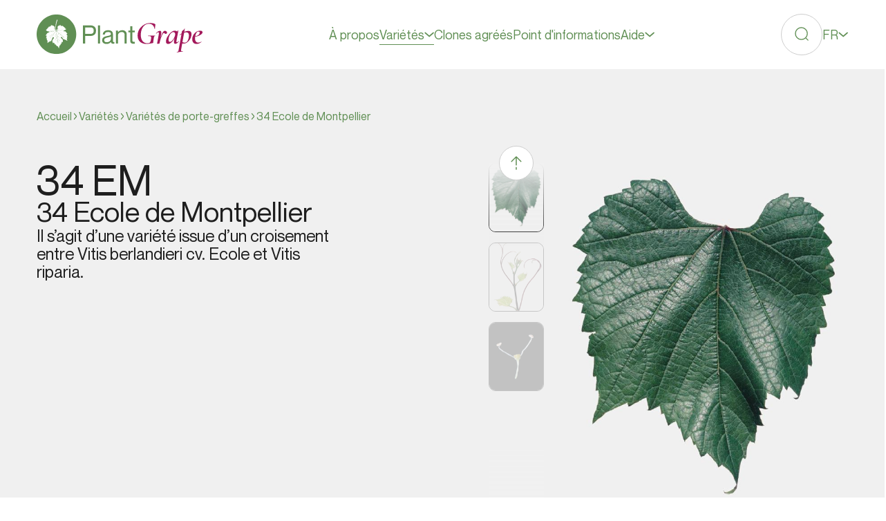

--- FILE ---
content_type: text/html; charset=UTF-8
request_url: https://www.plantgrape.fr/fr/varietes/varietes-de-porte-greffes/8
body_size: 39812
content:
<!DOCTYPE html>
<html lang="fr">
<link rel="preload" as="style" href="https://www.plantgrape.fr/build/assets/app-ae902801.css" /><link rel="modulepreload" href="https://www.plantgrape.fr/build/assets/app-520fc67b.js" /><link rel="stylesheet" href="https://www.plantgrape.fr/build/assets/app-ae902801.css" data-navigate-track="reload" /><script type="module" src="https://www.plantgrape.fr/build/assets/app-520fc67b.js" data-navigate-track="reload"></script>
<head>
    <!-- Google Tag Manager -->
    <script>
        (function(w, d, s, l, i) {
            w[l] = w[l] || [];
            w[l].push({
                'gtm.start': new Date().getTime(),
                event: 'gtm.js'
            });
            var f = d.getElementsByTagName(s)[0],
                j = d.createElement(s),
                dl = l != 'dataLayer' ? '&l=' + l : '';
            j.async = true;
            j.src =
                'https://www.googletagmanager.com/gtm.js?id=' + i + dl;
            f.parentNode.insertBefore(j, f);
        })(window, document, 'script', 'dataLayer', 'GTM-5HHZ7VPR');
    </script>
    <!-- End Google Tag Manager -->

    <meta charset="UTF-8">
    <meta charset="utf-8" />
    <meta name="language" content="fr-FR" />
    <meta http-equiv="X-UA-Compatible" content="ie=edge,chrome=1" />
    <meta name="viewport" content="width=device-width, initial-scale=1, maximum-scale=5" />

    <link rel="canonical" href="https://www.plantgrape.fr/fr/varietes/varietes-de-porte-greffes/8">
            <link rel="alternate" hreflang="en" href="https://www.plantgrape.fr/en/varieties/rootstock-varieties/8">
            <link rel="alternate" hreflang="es" href="https://www.plantgrape.fr/es/variedades/portainjertos-variedades/8">
            <link rel="alternate" hreflang="fr" href="https://www.plantgrape.fr/fr/varietes/varietes-de-porte-greffes/8">
        

    <title>34 Ecole de Montpellier - Plantgrape</title>

    <!-- Primary Meta Tags -->

    <meta name="title" content="34 Ecole de Montpellier - Plantgrape" />
    <meta name="description"
        content="Il s’agit d’une variété issue d’un croisement entre Vitis berlandieri cv. Ecole et Vitis riparia." />
    <meta name="robots" content="index, follow" />

    <link rel="apple-touch-icon" sizes="180x180" href="/apple-touch-icon.png">
    <link rel="icon" type="image/png" sizes="32x32" href="/favicon-32x32.png">
    <link rel="icon" type="image/png" sizes="16x16" href="/favicon-16x16.png">
    <link rel="icon" href="/favicon.ico" />
    <link rel="manifest" href="/site.webmanifest">
    <link rel="mask-icon" href="/safari-pinned-tab.svg" color="#608f54">
    <meta name="msapplication-TileColor" content="#2b5797">
    <meta name="theme-color" content="#ffffff">

    <link href="/assets/site.css" id="main-css" onload="this.media='all'; this.onload=null; this.isLoaded=true"
        rel="stylesheet" media="all">
</head>

<body data-barba="wrapper" data-module-website="website" data-animate>
    <!-- Google Tag Manager (noscript) -->
    <noscript><iframe src="https://www.googletagmanager.com/ns.html?id=GTM-5HHZ7VPR" height="0" width="0"
            style="display:none;visibility:hidden"></iframe></noscript>
    <!-- End Google Tag Manager (noscript) -->

    <svg style="position:absolute; top:0; left:0; width:0; height:0;" xmlns="http://www.w3.org/2000/svg" xmlns:xlink="http://www.w3.org/1999/xlink"><symbol fill="none" viewBox="0 0 16 16" id="icon-addition" xmlns="http://www.w3.org/2000/svg"><path d="M8.071.95v14.143M1 8.02h14.142" stroke="currentColor" stroke-width="1.5" stroke-linecap="round"/></symbol><symbol fill="none" viewBox="0 0 17 22" id="icon-arrow-down" xmlns="http://www.w3.org/2000/svg"><path d="m8.5 21.021 7.5-7.5m-7.5 7.5-7.5-7.5m7.5 7.5V7.896m0-6.875v3.125" stroke="currentColor" stroke-width="1.5" stroke-linecap="round" stroke-linejoin="round"/></symbol><symbol fill="none" viewBox="0 0 22 18" id="icon-arrow-left" xmlns="http://www.w3.org/2000/svg"><path d="m1 9.021 7.5 7.5M1 9.021l7.5-7.5M1 9.021h13.125m6.875 0h-3.125" stroke="currentColor" stroke-width="1.5" stroke-linecap="round" stroke-linejoin="round"/></symbol><symbol fill="none" viewBox="0 0 22 18" id="icon-arrow-right" xmlns="http://www.w3.org/2000/svg"><path d="m21 9.021-7.5-7.5m7.5 7.5-7.5 7.5m7.5-7.5H7.875M1 9.021h3.125" stroke="currentColor" stroke-width="1.5" stroke-linecap="round" stroke-linejoin="round"/></symbol><symbol fill="none" viewBox="0 0 17 22" id="icon-arrow-top" xmlns="http://www.w3.org/2000/svg"><path d="M8.5 1.021 1 8.521m7.5-7.5 7.5 7.5m-7.5-7.5v13.125m0 6.875v-3.125" stroke="currentColor" stroke-width="1.5" stroke-linecap="round" stroke-linejoin="round"/></symbol><symbol fill="none" viewBox="0 0 30 20" id="icon-burger" xmlns="http://www.w3.org/2000/svg"><path d="M1.142 1.521h5.1m22.1 0h-15.3m15.3 17h-5.1m-22.1 0h15.3m-15.3-8.5h27.2" stroke="currentColor" stroke-width="1.5" stroke-linecap="round"/></symbol><symbol fill="none" viewBox="0 0 22 22" id="icon-large-cross" xmlns="http://www.w3.org/2000/svg"><path d="m21 1.021-20 20m0-20 20 20" stroke="currentColor" stroke-width="1.5" stroke-linecap="round"/></symbol><symbol fill="none" viewBox="0 0 22 22" id="icon-lens" xmlns="http://www.w3.org/2000/svg"><path d="M10.5 20.021a9.5 9.5 0 1 0 0-19 9.5 9.5 0 0 0 0 19Z" stroke="currentColor" stroke-width="1.5"/><path d="m17.5 17.521 3.5 3.5" stroke="currentColor" stroke-width="1.5" stroke-linecap="round"/></symbol><symbol fill="none" viewBox="0 0 314 76" id="icon-plantgrape-default-logo" xmlns="http://www.w3.org/2000/svg"><g clip-path="url(#ka)"><path d="M37.505 0C16.786 0 0 16.786 0 37.505c0 20.709 16.786 37.506 37.505 37.506 20.709 0 37.506-16.787 37.506-37.506C75 16.786 58.214 0 37.505 0Z" fill="#608F54"/><path d="M20.45 53.473c.42-1.25.161-3.48.161-3.48s-.398-.065-.42-.173c-.15-.57.108-1.508.108-1.508s-.744.226-.905.065c0 0-.14-.356-.162-.55-.172-1.206.614-2.769.614-2.769-.603.485-1.864.194-1.864.194-.323-.722.119-1.66.464-2.058.506-.582.646-1.508.646-1.508-.366-.054-.851-.043-.786-.237.194-.604.894-1.336.894-1.336-.388-.043-.571.021-1.131-.032-.227-.022-1.207-.098-1.218-.184-.043-.43 1.293-1.444 1.616-2.004.528-.926.377-1.034.647-1.271.517-.442.56-.625.721-.851.7-1.013 2.823-1.713 3.782-2.263 1.304-.743.356-1.164.054-1.26-.13-.044-.614-.151-.528-.151-1.217-.087-1.465-.14-1.465-.14-.366 0-1.983-.776-2.597-1.12-.69-.389-1.573-1.315-1.573-1.315.787-.248 1.896-2.263 2.812-2.37.054 0 .119.075.183.118-.183-.119-.312-.96-.312-.96.119-1.023 2.338-1.217 2.338-1.217-.248-.603-.13-1.627-.13-1.627.54-.366 3.308-.57 3.308-.57s-.301-.68-.129-.723c.517-.14 1.509-.075 1.509-.075V20.59c.161-.539 2.52.097 2.52.097.604-.367 1.272.592 1.272.592.42.356.625-.226.84-.247.26-.022 1.035 1.562 1.035 1.562s.571-.463.657-.302c.248.442.55.894.55.894.668.42.204 3.308.204 3.308 0 .84.927 1.509 1.336 1.918.474.485.873.776 1.25.948-.506-1.81-1.013-4.127-.948-6.034.119-3.297.022-5.548 2.381-12.961.41-1.293 1.412.14 1.412.14-.992 2.209-1.67 4.654-2.21 7.24-.527 2.543-.861 5.581-.861 5.581.01 1.821.13 4.105.603 5.926l.065.248c.032 0 .054.022.086.022.787.054 1.207-.076 1.358-.399.237-.485.625-1.552.948-1.993.873-1.207.528-1.39.528-1.39l-.367-.302c-.366-.301-.215-1.713-.14-2.532.011-.172.658-.183.658-.183 1.303-2.241 1.734-1.584 1.734-1.584.065.367 1.002-.215 1.26-.43 1.714-1.412 1.962-.949 1.983-.442.011.301.216 1.088.367 1.26.194.216.97-.194 1.142-.194.172 0 .129.657.129.657 1.498-.678 2.801-.484 2.952-.269.14.215.065 1.024.065 1.024s.873-.011 1.023.053c.162.076 0 .722 0 .722s1.315.162 1.574.291c.312.162.193 1.38.193 1.38s.593-.26.722-.13c.065.065-.054.366-.054.366s.604-.075.722.054c.216.226 0 1.26 0 1.26l.722.12c.603.118 1.088.775 1.088.775.033.065.022.13-.021.216-.313.635-1.929 1.486-2.683 1.799-2.284.948-2.273 1.4-2.273 1.4-.119.604.312.776.55.776 3.285.065 3.436.28 3.436.28.248.184-.108 1.089-.108 1.089s1.164.194 1.39.41c.173.172-.054.969-.054.969s.431-.076.54 0c.118.064.247.485.247.485 1.088.172 1.217.83 1.217.83 0 .064-.043.14-.107.225-.324.4-1.045.604-1.336.873-.356.334.71.873.732 1.078 0 .14-.484.301-.484.301-.367.184.743 1.11 1.034 1.444 1.12 1.26.14 1.864.14 1.864-.302-.302-.948-.27-1.207-.108-.323.205.485.571.614.776.119.194.065.905.065.905.485.657.592 1.444.496 1.627-.087.162-.485.302-.658.366-.43.173-.215 1.767.022 2.285.377.872.743 2.327.743 2.348-.42 0-1.314-.495-1.637-.83-.808-.861-2.683-1.098-3.502-1.605-.69-.42-2.23-.441-2.661-1.002-.108-.14-1.703-2.52-1.703-2.52-1.777-2.123-2.252-1.488-2.424-1.305-.57.625-.398 1.584-.108 1.994.227.312 2.79 2.09 2.79 2.09 1.035.711 0 1.207 0 1.207 1.025.538.981 1.12.669 1.325-.356.226-.291.722-.291.722.787.959.323 2.284.323 2.284h-.064c-.787-.022-2.047-.463-2.047-.463-.356.247.161 1.023.129 1.26-.022.173-.604.367-.604.367.248.355.41 1.777-.043 1.993-.107.054-.323.043-.55-.043-.44-.162-.872-.043-1.012.172-.312.463.065 1.789-.28 2.23-.162.205-1.024.248-1.024.248 0 .226-.107.474-.247.711-.248.399-.42.571-.582.744-.593.668-.992 4.643-.992 4.643-.032-.021-.053-.053-.086-.086-1.368-1.347-1.508-3.965-2.726-3.997-.312 0-.538.065-.905.022-.183-.022-.247-.076-.301-.14-.367-.442-.313-1.38-.313-1.38-.237.604-1.045.194-1.207-.107-.01-.022-.032-.044-.043-.065-.452-.636-.818-1.983-.818-1.983-.658.55-1.196.54-1.563.377-.55-.236-.258-2.047-.258-2.047s-.7.044-.84-.118c-.335-.377-.184-.927-.432-1.078-.937-.614-1.185 1.002-1.68 1.1-.507.096-.313-1.143-.313-1.143-.474.302-.377-1.379-.377-1.379s-.83-.01-.84-.237c-.043-.668.646-2.23.646-2.23s-.625-.13-.603-.302c.183-1.271 2.208-3.275 2.208-3.275 1.498-1.573.582-2.597.582-2.597-1.185-1.357-1.885-.463-2.111.022-.27.57-2.306 5.56-2.306 5.56-.367.937-.528 1.734-.948 1.572-.28-.107-1.024-.237-1.024-.237-1.013 1.336-2.338 1.1-2.338 1.1-2.812 2.79-3.652 2.617-3.652 2.617.15-.14.269-.366.355-.624l.022.032Z" fill="#fff"/><path d="M29.22 28.757c.172.043.334.097.496.15-.302-.107-.496-.15-.496-.15Zm15.666.075c.323-.506.7-.98.873-1.196-.388.474-.68.873-.873 1.196Zm-3.933-4.676v.065-.065ZM52.73 39.962c.054 0 .108.01.162.021 0 0-.054 0-.161-.021Zm-28.411-7.833c.032 1.153-1.52 1.745-2.026 1.907 1.692-.496 2.176-1.487 2.306-1.907 1.002-.022 2.058-.065 3.124-.118-.301 1.519-2.489 2.596-2.489 2.596 2.112-.668 2.716-2.392 2.791-2.618.496-.032 1.002-.054 1.487-.086-.065 1.153-1.196 2.187-1.196 2.187 1.4-.991 1.368-2.058 1.357-2.198.496-.032.992-.065 1.477-.108.452.905-.787 2.123-.787 2.123 1.056-.69 1.013-1.918.991-2.134 2.209-.172 4.116-.355 5.096-.452-.732.819-2.284 2.812-4.105 5.215-.366-1.067-6.529.581-6.529.581 5.56-1.357 6.303-.678 6.303-.29-.43.57-.883 1.174-1.347 1.777-.344-.118-1.799-.301-6.173 2.09 0 0-2.284 1.218-3.394.97 0 0 .905.528 5.99-1.971 0 0 2.942-1.196 3.437-.895a740.28 740.28 0 0 0-3.2 4.3c-.107-.162-.678-.442-3.544.646 0 0 3.264-1.067 3.307-.334-.915 1.228-2.025 2.38-2.575 3.361.485-.872 1.358-1.68 2.112-2.64.14.033 1.034.324.539 2.457 0 0-.431 1.444-.173 1.983 0 0 .076-1.293.4-2.446 0 0 .398-1.767-.647-2.144.85-1.11 1.756-2.284 2.66-3.459l.173-.215-.043.043c.539-.69 1.067-1.38 1.584-2.058 1.573 1.347 1.627 2.596 1.38 3.437.28-.657.269-1.002.269-1.002.247-.83-1.25-2.392-1.487-2.629 2.424-3.135 4.579-5.894 5.29-6.82h.097c.194.776.69 2.92.991 5.516-.022.227-.259.884-2.23 1.649-.582.226-1.422.678-1.649 2.273 0 0 .259-1.616 1.864-2.122 0 0 1.789-.69 2.058-1.466.097.82.205 1.681.313 2.597-.604.183-2.565 1.013-4.364 4.611 0 0 2.22-3.857 4.396-4.374.13 1.067.28 2.176.43 3.308-.398.215-1.895 1.12-2.423 2.866 0 0-1.315 3.965-2.015 5.074 0 0 1.54-2.478 2.209-5.139 0 0 .29-1.218 2.273-2.532.215 1.573.442 3.178.679 4.74-.291.065-1.293.464-2.414 2.737 0 0 1.584-2.575 2.446-2.553.119.765.237 1.519.356 2.252-.356.129-1.487.722-1.81 3.027.053-.301.506-2.553 1.853-2.812a99.49 99.49 0 0 0 .959 5.064l-.571-3.997c1.562.388 2.047 1.551 2.047 1.551-.248-1.174-1.724-1.659-2.069-1.767a449.33 449.33 0 0 1-.355-2.478c.43.065 1.82.453 2.94 2.618 0 0-1.012-2.532-2.962-2.769-.183-1.325-.399-2.844-.636-4.546.259-.043 1.185 0 2.683 2.5 0 0 1.67 2.714 3.706 3.555 0 0-1.928-1.035-3.727-3.793 0 0-1.089-2.316-2.694-2.402-.162-1.196-.345-2.479-.539-3.847.313.022 2.133.237 3.448 2.36 0 0 1.056 1.767 1.918 2.198 0 0-1.293-1.304-2.026-2.683-.592-1.11-1.605-1.832-3.361-2.015-.388-2.726-.82-5.797-1.293-9.201.301.248 2.122 1.735 4.525 3.868-.172.366-.894 2.176.054 4.568 0 0-.873-2.564.097-4.428.916.808 1.928 1.691 3.006 2.596-.194.345-1.282 2.414-.657 4.18 0 0-.518-2.37.83-4.04.473.4.969.809 1.465 1.207l.161.13c1.11.905 2.263 1.81 3.416 2.672-.097.388-.28 1.594.592 3.652 0 0-.83-2.327-.388-3.512 1.26.916 4.267 2.822 4.913 3.264 0 0-1.519-1.023-3.792-2.704 1.433-.733 2.769-.453 2.769-.453-1.002-.323-2.564.205-2.92.334-.711-.528-1.487-1.11-2.316-1.756.387-1.303 3.081-1.013 3.781-.916-3.114-.484-3.814.442-3.965.776-1.12-.862-2.327-1.82-3.555-2.844 1.411-1.401 4.568-.992 4.568-.992-2.295-.484-4.482.636-4.794.808-.658-.549-1.336-1.11-2.004-1.691 1.907-2.004 4.956-1.174 4.956-1.174-2.758-1.002-5.172.98-5.172.98-1.82-1.584-3.48-2.93-5.096-4.6a135.75 135.75 0 0 0 6.583-.69c.065.183.388.84 2.069 2.435 0 0-1.864-1.875-1.95-2.457a78.036 78.036 0 0 0 2.23-.323c.021.15.226.733 2.068 2.37 0 0-1.853-1.734-1.928-2.391 4.266-.69 5.505-1.283 5.505-1.283-2.057.647-4.977 1.12-7.736 1.455-.107-.14-.215-.528.378-1.487-.399.614-.722 1.26-.528 1.508-1.045.13-2.058.227-2.996.313-.226-.205-.506-.916 1.638-3.362 0 0-2.478 2.478-1.767 3.373-1.066.097-2.015.172-2.758.226h-.13c-.236.021-.43.043-.614.054 1.153-.83 3.987-3.146 5.15-6.519 0 0-1.853 4.386-5.624 6.422-.905-.582-3.167-2.209-6.141-5.678 0 0 3.803 4.773 5.613 5.807-1.034.237-2.488.42-4.094.56-.355-1.239-1.497-2.004-2.338-2.392 1.703.798 2.058 2.07 2.123 2.414-.744.065-1.52.119-2.306.172-.248-2.5-4.698-3.146-4.698-3.146 4.407.916 4.461 2.802 4.429 3.157-.938.054-1.875.108-2.77.151 0-.733-1.53-1.358-1.53-1.358 1.121.712 1.261 1.196 1.272 1.369-.765.032-1.498.064-2.166.086.011-.388-.344-.7-.71-.862.743.485.581.7.646.851-.032 0-.065.022-.065.022h-.065s-.14-.087-.129.129h-.021Zm-2.026 1.907c-.054.022-.108.032-.162.054l.162-.054ZM87.51 20.604h13.725c3.377 0 6.093.817 8.136 2.44 2.043 1.621 3.064 4.157 3.064 7.606 0 3.45-1.021 5.985-3.064 7.607-2.043 1.623-4.759 2.44-8.136 2.44h-9.374v14.445h-4.35V20.603Zm4.351 16.223h9.854c2.152 0 3.762-.505 4.807-1.526 1.046-1.01 1.575-2.572 1.575-4.663 0-2.09-.529-3.641-1.575-4.663-1.045-1.01-2.655-1.526-4.807-1.526h-9.854v12.378ZM120.066 20.604v34.538h-3.869V20.603h3.869ZM135.569 33.222c-2.32 0-3.942.372-4.879 1.106-.938.733-1.466 2.006-1.599 3.81h-3.857c.132-2.549 1.033-4.567 2.704-6.058 1.67-1.49 4.218-2.247 7.631-2.247 2.644 0 4.783.6 6.429 1.815 1.647 1.201 2.464 3.196 2.464 5.96V49.59c0 .961.132 1.67.408 2.103.277.433.83.649 1.671.649.288 0 .529-.012.721-.048v2.704a7.268 7.268 0 0 1-2.271.384c-1.226 0-2.188-.24-2.873-.697-.697-.468-1.201-1.346-1.526-2.632h-.096c-.805 1.19-1.911 2.116-3.305 2.776-1.406.661-3.088.986-5.047.986-2.476 0-4.447-.65-5.913-1.935-1.466-1.286-2.199-2.98-2.199-5.071 0-1.803.421-3.233 1.25-4.303.841-1.057 1.983-1.874 3.449-2.44 1.466-.564 3.401-1.069 5.816-1.525 1.575-.289 2.764-.565 3.57-.818.805-.252 1.418-.612 1.838-1.057.421-.457.625-1.082.625-1.887 0-2.38-1.67-3.57-5.023-3.57l.012.013Zm2.8 17.51c1.478-1.142 2.223-2.837 2.223-5.096v-4.11c-.649.649-2.548 1.286-5.696 1.935-2.512.553-4.302 1.19-5.384 1.935-1.082.745-1.622 1.814-1.622 3.232 0 2.548 1.55 3.822 4.638 3.822 2.416 0 4.363-.577 5.841-1.719ZM168.172 31.888c1.551 1.37 2.32 3.389 2.32 6.057v17.197h-3.87V38.918c0-1.706-.433-3.088-1.298-4.134-.865-1.045-2.223-1.574-4.062-1.574-2.151 0-3.905.613-5.239 1.839-1.334 1.225-2.007 2.8-2.007 4.734v15.359h-3.87V30.506h3.87v2.944h.096c.769-1.033 1.838-1.887 3.184-2.584 1.358-.697 2.993-1.033 4.928-1.033 2.415 0 4.398.685 5.936 2.055h.012ZM181.067 33.895v14.83c0 1.153.276 1.958.817 2.415.553.456 1.454.673 2.704.673a12.3 12.3 0 0 0 1.298-.048v3.377c-.865.192-1.839.288-2.896.288-1.839 0-3.257-.469-4.278-1.406-1.01-.937-1.527-2.572-1.527-4.927V33.883h-3.617v-3.377h3.617v-8.208h3.858v8.208h4.831v3.377h-4.831l.024.012Z" fill="#608F54"/><path d="M198.753 53.743c-2.507-1.347-4.39-3.193-5.675-5.55-1.285-2.358-1.921-5.09-1.921-8.183 0-1.384.125-2.806.362-4.278.686-3.792 2.195-7.16 4.515-10.141a24.273 24.273 0 0 1 8.544-6.935c3.381-1.647 6.96-2.47 10.752-2.47 1.709 0 3.393.175 5.04.524 1.646.35 2.956.798 3.941 1.372.25.162.387.324.424.486.038.163.038.474 0 .911l-.86 7.758c-.038.125-.163.188-.362.188-.2 0-.3-.063-.3-.188-.573-3.056-1.746-5.413-3.505-7.084-1.771-1.672-4.078-2.508-6.935-2.508-3.954 0-7.259 1.41-9.928 4.241-2.67 2.832-4.404 6.686-5.214 11.576a33.139 33.139 0 0 0-.424 5.376c0 4.84 1.122 8.669 3.355 11.475 2.233 2.806 5.289 4.216 9.155 4.216 1.46 0 2.632-.2 3.518-.611.873-.412 1.559-1.135 2.07-2.17.512-1.036.886-2.508 1.135-4.429.25-1.459.362-2.619.362-3.48 0-.86-.162-1.559-.486-1.983-.325-.424-.861-.71-1.622-.86-.748-.138-1.883-.213-3.393-.213-.087 0-.149-.05-.212-.15a.62.62 0 0 1-.087-.336.62.62 0 0 1 .087-.337c.063-.1.138-.15.212-.15 2.932.2 5.327.312 7.21.312s3.742-.062 5.738-.187c.124 0 .187.15.212.424.025.287-.05.424-.212.424-.649-.037-1.123.088-1.41.4-.287.299-.524.873-.698 1.708-.187.836-.462 2.52-.824 5.04-.286 1.671-.436 2.918-.461 3.754-.025.836-.075 1.372-.15 1.622-.037.25-.1.411-.187.486-.087.087-.249.162-.486.25-4.678 1.135-8.757 1.708-12.212 1.708s-6.561-.673-9.068-2.02v.012ZM245.79 32.015c.898.736 1.26 1.571 1.098 2.507-.088.574-.35 1.085-.799 1.559-.449.474-.997.698-1.646.698-.736 0-1.459-.361-2.195-1.097-.25-.2-.487-.387-.736-.549a1.44 1.44 0 0 0-.799-.25c-.773 0-1.708 1.11-2.806 3.33-1.098 2.221-2.133 4.89-3.118 7.996-.986 3.106-1.672 5.85-2.083 8.208-.088.324-.375.586-.886.798-.511.2-1.197.312-2.046.312-1.222 0-1.833-.15-1.833-.424l.299-1.285c.087-.324.187-.76.312-1.31.125-.549.249-1.21.362-1.983l2.32-12.822c.162-1.06.249-1.734.249-2.021 0-1.297-.411-1.959-1.222-1.959-.898 0-2.096.799-3.605 2.383-.037.037-.1.062-.187.062-.125 0-.225-.075-.312-.212s-.087-.274 0-.399c1.422-1.621 2.694-2.806 3.817-3.542 1.123-.736 2.245-1.098 3.393-1.098.935 0 1.621.274 2.045.823.424.55.636 1.397.636 2.532 0 .686-.099 1.647-.299 2.87l-1.222 6.96c1.185-3.905 2.482-7.085 3.904-9.53 1.422-2.445 2.931-3.668 4.515-3.668.973 0 1.909.362 2.807 1.098l.037.013ZM269.24 50.263c.125 0 .224.075.299.212.075.137.088.25 0 .337-1.347 1.584-2.569 2.782-3.667 3.567-1.098.799-2.158 1.198-3.181 1.198-.935 0-1.621-.275-2.07-.823-.449-.55-.674-1.41-.674-2.595 0-.86.075-1.709.25-2.57l.86-4.889c-1.634 3.418-3.554 6.124-5.775 8.12-2.22 1.996-4.365 2.994-6.436 2.994-1.26 0-2.233-.374-2.931-1.135-.699-.761-1.035-1.909-1.035-3.455 0-2.807.885-5.825 2.656-9.068 1.772-3.231 3.967-5.963 6.599-8.183 2.619-2.22 5.114-3.33 7.484-3.33.773 0 1.534.137 2.295.399a4.926 4.926 0 0 1 1.921 1.197c.81-.686 1.409-1.384 1.771-2.083.087-.075.162-.124.249-.124.125 0 .25.024.362.087.125.062.162.112.125.15l-3.543 19.296c-.124.61-.187 1.122-.187 1.521 0 .487.088.874.25 1.16.162.287.386.424.673.424.774 0 1.959-.798 3.543-2.382.037-.037.1-.062.187-.062l-.025.037Zm-12.486-.91c1.572-1.672 2.881-3.668 3.942-5.988 1.06-2.32 1.584-4.315 1.584-5.987 0-1.26-.312-2.245-.911-2.956-.611-.71-1.484-1.073-2.632-1.073-1.297 0-2.569.524-3.779 1.56-1.222 1.035-2.27 2.457-3.143 4.278-.873 1.821-1.497 3.842-1.859 6.074a17.118 17.118 0 0 0-.249 2.807c0 2.52.835 3.78 2.507 3.78 1.459 0 2.981-.836 4.553-2.508l-.013.013Z" fill="#A3195B"/><path d="M291.617 32.688c1.073 1.098 1.622 2.682 1.622 4.765 0 .699-.063 1.41-.188 2.133a19.748 19.748 0 0 1-2.843 7.659c-1.485 2.382-3.281 4.278-5.376 5.712-2.096 1.422-4.241 2.133-6.437 2.133-.81 0-1.746-.037-2.806-.124l-1.958 10.926c-.125.736-.188 1.322-.188 1.771 0 .649.15 1.123.462 1.41.299.287.798.424 1.497.424.162 0 .611-.037 1.347-.125.162-.037.262.05.312.275.037.224-.025.361-.187.399l-11.239 1.771c-.125.038-.212-.062-.274-.312-.063-.25 0-.386.149-.424.849-.162 1.485-.374 1.896-.636.412-.262.711-.686.911-1.247.199-.574.424-1.522.673-2.87l5.189-29.187c-1.422.973-2.419 1.672-2.993 2.07-.038.038-.1.063-.187.063-.125 0-.225-.087-.312-.25-.087-.161-.063-.286.062-.361.811-.686 2.033-1.646 3.667-2.869l.799-4.34c0-.088.411-.4 1.222-.949a19.904 19.904 0 0 0 2.195-1.708c.649-.587 1.061-1.248 1.223-1.984.037-.162.174-.224.399-.187.224.038.312.15.274.312l-1.035 5.925c2.644-1.223 5.127-1.834 7.447-1.834 2.033 0 3.592.55 4.665 1.647l.012.012Zm-3.268 7.085c0-3.991-1.684-5.987-5.064-5.987a10.95 10.95 0 0 0-4.091.798l-3.169 17.825c1.348.61 2.832.91 4.453.91 2.158 0 3.88-1.06 5.164-3.168 1.285-2.12 2.146-4.965 2.595-8.544.075-.811.124-1.422.124-1.834h-.012ZM312.834 31.428c.811.512 1.223 1.235 1.223 2.17 0 1.872-1.373 3.605-4.117 5.19-2.744 1.584-6.049 2.731-9.916 3.417-.162 1.298-.249 2.258-.249 2.87 0 2.481.523 4.465 1.584 5.949 1.06 1.484 2.582 2.233 4.577 2.233.936 0 1.909-.15 2.932-.462a8.557 8.557 0 0 0 2.806-1.434h.062c.125 0 .237.062.337.187.1.125.113.224.025.3-2.806 2.606-5.925 3.903-9.342 3.903-2.682 0-4.728-.835-6.112-2.507-1.385-1.671-2.071-3.804-2.071-6.411 0-.936.1-1.97.312-3.118.412-2.158 1.297-4.241 2.657-6.262a16.272 16.272 0 0 1 5.189-4.915c2.095-1.26 4.328-1.895 6.685-1.895 1.46 0 2.607.261 3.418.76v.025Zm-4.153 3.019c0-.686-.225-1.222-.674-1.584-.449-.362-.998-.549-1.647-.549-1.509 0-2.794.836-3.879 2.507-1.085 1.672-1.858 3.83-2.345 6.474 5.127-1.135 7.933-3.156 8.432-6.05.075-.411.125-.673.125-.798h-.012Z" fill="#A3195B"/></g><defs><clipPath id="ka"><path fill="#fff" d="M0 0h314v75.011H0z"/></clipPath></defs></symbol><symbol fill="none" viewBox="0 0 151 151" id="icon-plantgrape-default-logo-circle" xmlns="http://www.w3.org/2000/svg"><path d="M75.032 0C33.594 0 .022 33.573.022 75.01c0 41.417 33.572 75.012 75.01 75.012 41.417 0 75.011-33.573 75.011-75.011C150.022 33.573 116.449 0 75.033 0Z" fill="#608F54"/><path d="M40.92 106.946c.841-2.5.324-6.96.324-6.96s-.797-.13-.84-.345c-.302-1.142.215-3.017.215-3.017s-1.487.453-1.81.13c0 0-.28-.712-.323-1.1-.345-2.413 1.228-5.538 1.228-5.538-1.207.97-3.728.388-3.728.388-.646-1.444.237-3.318.927-4.116 1.013-1.163 1.293-3.016 1.293-3.016-.733-.108-1.703-.087-1.573-.474.387-1.207 1.788-2.672 1.788-2.672-.776-.087-1.142.043-2.262-.065-.453-.043-2.414-.194-2.435-.366-.087-.862 2.585-2.888 3.232-4.008 1.056-1.854.754-2.07 1.293-2.543 1.034-.884 1.12-1.25 1.444-1.703 1.4-2.025 5.645-3.426 7.563-4.525 2.608-1.487.711-2.327.108-2.52-.259-.087-1.228-.303-1.056-.303-2.435-.172-2.93-.28-2.93-.28-.733 0-3.966-1.551-5.194-2.24-1.379-.777-3.146-2.63-3.146-2.63 1.573-.495 3.793-4.525 5.624-4.74.108 0 .237.15.367.237-.367-.237-.625-1.918-.625-1.918.237-2.047 4.676-2.435 4.676-2.435-.496-1.207-.259-3.254-.259-3.254 1.078-.733 6.616-1.142 6.616-1.142s-.604-1.358-.259-1.444c1.034-.28 3.017-.15 3.017-.15v-3.018c.323-1.077 5.042.194 5.042.194 1.207-.732 2.543 1.186 2.543 1.186.84.71 1.25-.453 1.68-.496.518-.043 2.07 3.124 2.07 3.124s1.141-.926 1.314-.603c.496.884 1.099 1.789 1.099 1.789 1.336.84.41 6.615.41 6.615 0 1.68 1.852 3.017 2.671 3.836.948.97 1.746 1.551 2.5 1.896-1.013-3.62-2.026-8.253-1.896-12.067.237-6.594.043-11.098 4.762-25.923.819-2.586 2.823.28 2.823.28-1.983 4.417-3.34 9.309-4.418 14.48-1.056 5.086-1.724 11.163-1.724 11.163.022 3.642.259 8.21 1.207 11.852.043.172.086.323.13.495.064 0 .107.043.172.043 1.573.108 2.413-.15 2.715-.797.474-.97 1.25-3.103 1.896-3.986 1.746-2.414 1.056-2.78 1.056-2.78l-.733-.604c-.732-.603-.43-3.426-.28-5.064.022-.344 1.315-.366 1.315-.366 2.607-4.482 3.47-3.168 3.47-3.168.128.733 2.003-.43 2.52-.861 3.427-2.823 3.922-1.897 3.965-.884.022.603.431 2.176.733 2.521.388.431 1.94-.388 2.284-.388.345 0 .259 1.315.259 1.315 2.995-1.358 5.602-.97 5.904-.539.28.431.13 2.047.13 2.047s1.745-.021 2.046.108c.324.15 0 1.444 0 1.444s2.629.323 3.146.582c.625.323.388 2.758.388 2.758s1.186-.517 1.444-.259c.129.13-.108.733-.108.733s1.207-.151 1.444.108c.431.452 0 2.52 0 2.52l1.444.238c1.207.237 2.176 1.551 2.176 1.551.065.13.043.259-.043.431-.625 1.272-3.857 2.974-5.365 3.599-4.569 1.896-4.547 2.801-4.547 2.801-.237 1.207.625 1.552 1.099 1.552 6.572.129 6.874.56 6.874.56.495.366-.216 2.176-.216 2.176s2.328.388 2.78.82c.345.344-.108 1.939-.108 1.939s.862-.151 1.078 0c.237.129.495.97.495.97 2.177.344 2.435 1.658 2.435 1.658 0 .13-.086.28-.215.453-.647.797-2.09 1.207-2.672 1.746-.711.667 1.422 1.745 1.465 2.154 0 .28-.97.604-.97.604-.732.366 1.487 2.22 2.069 2.887 2.241 2.521.28 3.728.28 3.728-.603-.603-1.896-.539-2.413-.215-.647.41.97 1.142 1.228 1.551.237.388.129 1.81.129 1.81.97 1.315 1.186 2.888.992 3.254-.173.323-.97.603-1.315.733-.862.344-.431 3.534.043 4.568.754 1.745 1.487 4.654 1.487 4.698-.84 0-2.629-.992-3.275-1.66-1.616-1.724-5.366-2.198-7.004-3.21-1.379-.84-4.46-.884-5.322-2.004-.216-.28-3.405-5.043-3.405-5.043-3.555-4.245-4.503-2.973-4.848-2.607-1.142 1.25-.797 3.168-.216 3.986.453.625 5.581 4.18 5.581 4.18 2.07 1.423 0 2.414 0 2.414 2.047 1.078 1.961 2.241 1.336 2.65-.71.453-.581 1.445-.581 1.445 1.573 1.917.646 4.568.646 4.568h-.13c-1.572-.043-4.093-.927-4.093-.927-.712.496.323 2.047.258 2.521-.043.345-1.207.733-1.207.733.496.711.82 3.556-.086 3.987-.215.107-.646.086-1.099-.087-.883-.323-1.745-.086-2.025.345-.625.927.129 3.577-.56 4.461-.324.409-2.048.495-2.048.495 0 .453-.215.948-.495 1.422-.496.798-.84 1.143-1.164 1.487-1.185 1.336-1.982 9.288-1.982 9.288-.065-.043-.108-.108-.173-.173-2.737-2.693-3.017-7.929-5.452-7.994-.625 0-1.077.129-1.81.043-.366-.043-.495-.151-.603-.28-.733-.884-.625-2.758-.625-2.758-.474 1.206-2.09.387-2.413-.216-.022-.043-.065-.086-.087-.129-.905-1.272-1.637-3.965-1.637-3.965-1.315 1.099-2.392 1.077-3.125.754-1.099-.474-.517-4.094-.517-4.094s-1.4.086-1.68-.237c-.669-.754-.367-1.853-.863-2.155-1.875-1.228-2.37 2.004-3.361 2.198-1.013.194-.625-2.284-.625-2.284-.948.603-.755-2.758-.755-2.758s-1.659-.022-1.68-.475c-.087-1.336 1.293-4.46 1.293-4.46s-1.25-.259-1.207-.603c.366-2.543 4.417-6.551 4.417-6.551 2.996-3.146 1.164-5.194 1.164-5.194-2.37-2.715-3.771-.926-4.224.044-.538 1.142-4.61 11.119-4.61 11.119-.734 1.874-1.057 3.469-1.897 3.146-.56-.216-2.047-.474-2.047-.474-2.026 2.672-4.676 2.198-4.676 2.198-5.625 5.581-7.305 5.236-7.305 5.236.301-.28.538-.733.71-1.25l.044.065Z" fill="#fff"/><path d="M58.461 57.513c.345.087.668.194.992.302-.604-.215-.992-.302-.992-.302Zm31.332.151c.647-1.013 1.4-1.96 1.746-2.392-.776.948-1.358 1.746-1.746 2.392Zm-7.865-9.352v.13-.13Zm23.553 31.612c.107 0 .215.021.323.043 0 0-.108 0-.323-.043ZM48.657 64.258c.065 2.306-3.038 3.49-4.051 3.814 3.383-.991 4.352-2.974 4.611-3.814 2.004-.043 4.116-.13 6.25-.237-.604 3.038-4.979 5.193-4.979 5.193 4.224-1.336 5.43-4.784 5.581-5.236.992-.065 2.005-.108 2.974-.172-.129 2.305-2.392 4.374-2.392 4.374 2.802-1.983 2.737-4.116 2.715-4.396.992-.065 1.983-.13 2.953-.216.905 1.81-1.573 4.246-1.573 4.246 2.111-1.38 2.025-3.836 1.982-4.267 4.417-.345 8.232-.711 10.193-.905-1.466 1.637-4.569 5.624-8.21 10.43-.733-2.134-13.059 1.163-13.059 1.163 11.12-2.715 12.606-1.358 12.606-.582-.862 1.142-1.767 2.349-2.694 3.556-.69-.237-3.598-.604-12.347 4.18 0 0-4.568 2.435-6.788 1.94 0 0 1.81 1.055 11.981-3.944 0 0 5.883-2.392 6.874-1.788a1463.515 1463.515 0 0 0-6.4 8.598c-.215-.324-1.357-.884-7.09 1.292 0 0 6.53-2.133 6.616-.668-1.831 2.457-4.05 4.763-5.15 6.724.97-1.746 2.715-3.362 4.224-5.28.28.065 2.068.647 1.077 4.913 0 0-.862 2.888-.345 3.965 0 0 .151-2.586.798-4.891 0 0 .797-3.534-1.293-4.288 1.702-2.22 3.512-4.569 5.322-6.918l.345-.43-.086.086a425.689 425.689 0 0 0 3.167-4.116c3.147 2.693 3.254 5.193 2.759 6.874.56-1.315.538-2.004.538-2.004.496-1.66-2.5-4.784-2.973-5.258 4.848-6.27 9.158-11.787 10.58-13.64h.194c.388 1.551 1.38 5.84 1.983 11.033-.044.452-.518 1.767-4.461 3.296-1.164.453-2.844 1.358-3.297 4.547 0 0 .517-3.232 3.728-4.245 0 0 3.577-1.379 4.116-2.93.194 1.637.41 3.361.625 5.193-1.207.366-5.129 2.025-8.728 9.223 0 0 4.44-7.715 8.792-8.75.259 2.134.56 4.354.862 6.616-.797.431-3.792 2.241-4.848 5.732 0 0-2.63 7.93-4.03 10.15 0 0 3.082-4.957 4.418-10.28 0 0 .581-2.434 4.546-5.063.431 3.146.884 6.357 1.358 9.481-.582.13-2.586.927-4.827 5.474 0 0 3.168-5.15 4.892-5.107.237 1.53.474 3.038.71 4.503-.71.259-2.973 1.444-3.62 6.056.108-.604 1.013-5.107 3.707-5.625.625 3.75 1.271 7.219 1.918 10.128l-1.142-7.994c3.124.775 4.094 3.103 4.094 3.103-.496-2.349-3.448-3.319-4.137-3.534a891.906 891.906 0 0 1-.712-4.957c.862.13 3.642.906 5.883 5.237 0 0-2.025-5.064-5.926-5.538-.366-2.65-.797-5.689-1.271-9.094.517-.086 2.37 0 5.366 5 0 0 3.34 5.43 7.412 7.111 0 0-3.857-2.069-7.456-7.585 0 0-2.176-4.633-5.387-4.806-.323-2.392-.69-4.956-1.077-7.693.625.043 4.266.474 6.895 4.72 0 0 2.112 3.533 3.836 4.395 0 0-2.586-2.607-4.051-5.365-1.185-2.22-3.21-3.663-6.723-4.03a6316.487 6316.487 0 0 1-2.586-18.402c.603.495 4.245 3.469 9.05 7.736-.344.732-1.788 4.352.108 9.136 0 0-1.745-5.128.194-8.856a325.575 325.575 0 0 0 6.012 5.193c-.388.69-2.564 4.827-1.314 8.36 0 0-1.035-4.74 1.659-8.08.948.797 1.94 1.616 2.93 2.413l.324.26c2.22 1.81 4.525 3.62 6.831 5.343-.194.776-.56 3.19 1.185 7.305 0 0-1.66-4.654-.776-7.025 2.521 1.832 8.533 5.646 9.826 6.53 0 0-3.038-2.048-7.585-5.41 2.866-1.465 5.538-.904 5.538-.904-2.004-.647-5.128.41-5.84.668a247.249 247.249 0 0 1-4.632-3.513c.775-2.607 6.162-2.025 7.563-1.831-6.227-.97-7.628.883-7.93 1.551a234.439 234.439 0 0 1-7.11-5.689c2.822-2.8 9.136-1.982 9.136-1.982-4.59-.97-8.965 1.271-9.59 1.616-1.314-1.099-2.671-2.22-4.007-3.383 3.814-4.008 9.912-2.349 9.912-2.349-5.516-2.004-10.343 1.961-10.343 1.961-3.642-3.168-6.96-5.861-10.193-9.201 5.236-.431 9.568-.905 13.166-1.38.13.367.776 1.681 4.138 4.87 0 0-3.728-3.749-3.9-4.912 1.637-.216 3.124-.431 4.46-.647.043.302.452 1.465 4.137 4.74 0 0-3.706-3.468-3.857-4.783 8.533-1.38 11.011-2.564 11.011-2.564-4.115 1.293-9.955 2.24-15.471 2.909-.216-.28-.432-1.056.754-2.974-.798 1.228-1.444 2.521-1.056 3.017-2.09.259-4.116.452-5.99.625-.453-.41-1.014-1.832 3.275-6.723 0 0-4.956 4.956-3.534 6.744-2.134.194-4.03.345-5.517.453h-.258c-.474.043-.862.086-1.229.108 2.306-1.66 7.973-6.293 10.3-13.037 0 0-3.706 8.77-11.248 12.843-1.81-1.164-6.335-4.418-12.283-11.356 0 0 7.607 9.546 11.227 11.614-2.068.474-4.977.84-8.188 1.12-.711-2.477-2.995-4.007-4.676-4.783 3.405 1.595 4.116 4.137 4.245 4.827-1.487.13-3.038.237-4.611.345-.496-5-9.396-6.292-9.396-6.292 8.814 1.831 8.922 5.602 8.857 6.313-1.875.108-3.75.216-5.538.302 0-1.465-3.06-2.715-3.06-2.715 2.241 1.422 2.521 2.392 2.543 2.736-1.53.065-2.996.13-4.332.173.022-.776-.69-1.4-1.422-1.724 1.487.97 1.164 1.4 1.293 1.702-.065 0-.13.043-.13.043h-.129s-.28-.172-.258.259h-.043Zm-4.051 3.814c-.108.043-.216.065-.324.108l.324-.108Z" fill="#608F54"/></symbol><symbol fill="none" viewBox="0 0 76 315" id="icon-plantgrape-default-logo-vertical" xmlns="http://www.w3.org/2000/svg"><g clip-path="url(#ja)"><path d="M37.516 0C16.797 0 .011 16.786.011 37.505c0 20.709 16.786 37.506 37.505 37.506 20.708 0 37.506-16.787 37.506-37.506C75.01 16.786 58.224 0 37.516 0Z" fill="#608F54"/><path d="M20.46 53.473c.42-1.25.162-3.48.162-3.48s-.399-.065-.42-.173c-.15-.57.108-1.508.108-1.508s-.744.226-.905.065c0 0-.14-.356-.162-.55-.172-1.206.614-2.769.614-2.769-.603.485-1.864.194-1.864.194-.323-.722.119-1.66.463-2.058.507-.582.647-1.508.647-1.508-.366-.054-.851-.043-.787-.237.194-.604.895-1.336.895-1.336-.388-.043-.571.021-1.132-.032-.226-.022-1.206-.098-1.217-.184-.043-.43 1.293-1.444 1.616-2.004.528-.926.377-1.034.646-1.271.518-.442.56-.625.722-.851.7-1.013 2.823-1.713 3.782-2.263 1.304-.743.356-1.164.054-1.26-.13-.044-.614-.151-.528-.151-1.217-.087-1.465-.14-1.465-.14-.367 0-1.983-.776-2.597-1.12-.69-.389-1.573-1.315-1.573-1.315.787-.248 1.896-2.263 2.812-2.37.054 0 .119.075.183.118-.183-.119-.312-.96-.312-.96.118-1.023 2.338-1.217 2.338-1.217-.248-.603-.13-1.627-.13-1.627.54-.366 3.308-.57 3.308-.57s-.301-.68-.129-.723c.517-.14 1.509-.075 1.509-.075V20.59c.161-.539 2.52.097 2.52.097.604-.367 1.272.592 1.272.592.42.356.625-.226.84-.247.259-.022 1.035 1.562 1.035 1.562s.57-.463.657-.302c.248.442.55.894.55.894.667.42.204 3.308.204 3.308 0 .84.927 1.509 1.336 1.918.474.485.873.776 1.25.948-.506-1.81-1.013-4.127-.948-6.034.118-3.297.021-5.548 2.381-12.961.41-1.293 1.411.14 1.411.14-.99 2.209-1.67 4.654-2.208 7.24-.528 2.543-.862 5.581-.862 5.581.01 1.821.129 4.105.603 5.926l.065.248c.032 0 .054.022.086.022.787.054 1.207-.076 1.358-.399.237-.485.624-1.552.948-1.993.872-1.207.528-1.39.528-1.39l-.367-.302c-.366-.301-.215-1.713-.14-2.532.011-.172.657-.183.657-.183 1.304-2.241 1.735-1.584 1.735-1.584.065.367 1.002-.215 1.26-.43 1.714-1.412 1.962-.949 1.983-.442.011.301.216 1.088.366 1.26.194.216.97-.194 1.143-.194.172 0 .129.657.129.657 1.498-.678 2.801-.484 2.952-.269.14.215.065 1.024.065 1.024s.872-.011 1.023.053c.162.076 0 .722 0 .722s1.315.162 1.573.291c.313.162.194 1.38.194 1.38s.593-.26.722-.13c.065.065-.054.366-.054.366s.604-.075.722.054c.216.226 0 1.26 0 1.26l.722.12c.603.118 1.088.775 1.088.775.032.065.022.13-.021.216-.313.635-1.929 1.486-2.683 1.799-2.284.948-2.273 1.4-2.273 1.4-.12.604.312.776.549.776 3.286.065 3.437.28 3.437.28.248.184-.108 1.089-.108 1.089s1.164.194 1.39.41c.172.172-.054.969-.054.969s.431-.076.539 0c.118.064.248.485.248.485 1.088.172 1.217.83 1.217.83 0 .064-.043.14-.107.225-.324.4-1.046.604-1.337.873-.355.334.712.873.733 1.078 0 .14-.485.301-.485.301-.366.184.744 1.11 1.035 1.444 1.12 1.26.14 1.864.14 1.864-.302-.302-.948-.27-1.207-.108-.323.205.485.571.614.776.119.194.065.905.065.905.485.657.592 1.444.495 1.627-.086.162-.485.302-.657.366-.43.173-.215 1.767.022 2.285.377.872.743 2.327.743 2.348-.42 0-1.314-.495-1.638-.83-.808-.861-2.682-1.098-3.501-1.605-.69-.42-2.23-.441-2.661-1.002-.108-.14-1.703-2.52-1.703-2.52-1.778-2.123-2.252-1.488-2.424-1.305-.571.625-.399 1.584-.108 1.994.227.312 2.79 2.09 2.79 2.09 1.035.711 0 1.207 0 1.207 1.024.538.981 1.12.669 1.325-.356.226-.291.722-.291.722.786.959.323 2.284.323 2.284h-.065c-.786-.022-2.047-.463-2.047-.463-.355.247.162 1.023.13 1.26-.022.173-.604.367-.604.367.248.355.41 1.777-.043 1.993-.108.054-.323.043-.55-.043-.441-.162-.872-.043-1.012.172-.313.463.065 1.789-.28 2.23-.162.205-1.024.248-1.024.248 0 .226-.108.474-.248.711-.247.399-.42.571-.581.744-.593.668-.992 4.643-.992 4.643-.032-.021-.053-.053-.086-.086-1.368-1.347-1.508-3.965-2.726-3.997-.312 0-.539.065-.905.022-.183-.022-.248-.076-.302-.14-.366-.442-.312-1.38-.312-1.38-.237.604-1.045.194-1.207-.107-.01-.022-.032-.044-.043-.065-.452-.636-.819-1.983-.819-1.983-.657.55-1.196.54-1.562.377-.55-.236-.258-2.047-.258-2.047s-.7.044-.84-.118c-.335-.377-.184-.927-.432-1.078-.937-.614-1.185 1.002-1.68 1.1-.507.096-.313-1.143-.313-1.143-.474.302-.377-1.379-.377-1.379s-.83-.01-.84-.237c-.044-.668.646-2.23.646-2.23s-.625-.13-.604-.302c.184-1.271 2.21-3.275 2.21-3.275 1.497-1.573.581-2.597.581-2.597-1.185-1.357-1.885-.463-2.112.022-.27.57-2.305 5.56-2.305 5.56-.367.937-.528 1.734-.948 1.572-.28-.107-1.024-.237-1.024-.237-1.013 1.336-2.338 1.1-2.338 1.1-2.812 2.79-3.653 2.617-3.653 2.617.151-.14.27-.366.356-.624l.021.032Z" fill="#fff"/><path d="M29.23 28.757c.173.043.335.097.496.15-.301-.107-.495-.15-.495-.15Zm15.667.075c.323-.506.7-.98.872-1.196-.388.474-.678.873-.872 1.196Zm-3.933-4.676v.065-.065ZM52.74 39.962c.054 0 .108.01.162.021 0 0-.054 0-.162-.021Zm-28.412-7.833c.033 1.153-1.519 1.745-2.025 1.907 1.691-.496 2.176-1.487 2.306-1.907 1.002-.022 2.057-.065 3.124-.118-.302 1.519-2.489 2.596-2.489 2.596 2.112-.668 2.715-2.392 2.79-2.618.496-.032 1.003-.054 1.488-.086-.065 1.153-1.196 2.187-1.196 2.187 1.4-.991 1.368-2.058 1.357-2.198.496-.032.991-.065 1.476-.108.453.905-.786 2.123-.786 2.123 1.056-.69 1.013-1.918.991-2.134 2.209-.172 4.116-.355 5.096-.452-.732.819-2.284 2.812-4.105 5.215-.366-1.067-6.529.581-6.529.581 5.56-1.357 6.303-.678 6.303-.29-.43.57-.883 1.174-1.347 1.777-.345-.118-1.8-.301-6.173 2.09 0 0-2.285 1.218-3.394.97 0 0 .905.528 5.99-1.971 0 0 2.942-1.196 3.437-.895a731.208 731.208 0 0 0-3.2 4.3c-.108-.162-.679-.442-3.544.646 0 0 3.264-1.067 3.307-.334-.916 1.228-2.025 2.38-2.575 3.361.485-.872 1.358-1.68 2.112-2.64.14.033 1.034.324.539 2.457 0 0-.431 1.444-.173 1.983 0 0 .076-1.293.399-2.446 0 0 .398-1.767-.647-2.144.852-1.11 1.757-2.284 2.662-3.459l.172-.215-.043.043c.539-.69 1.067-1.38 1.584-2.058 1.573 1.347 1.627 2.596 1.379 3.437.28-.657.27-1.002.27-1.002.247-.83-1.25-2.392-1.488-2.629 2.425-3.135 4.58-5.894 5.29-6.82h.097c.194.776.69 2.92.992 5.516-.022.227-.259.884-2.23 1.649-.582.226-1.423.678-1.649 2.273 0 0 .259-1.616 1.864-2.122 0 0 1.788-.69 2.058-1.466.097.82.205 1.681.312 2.597-.603.183-2.564 1.013-4.363 4.611 0 0 2.22-3.857 4.396-4.374.129 1.067.28 2.176.43 3.308-.398.215-1.896 1.12-2.424 2.866 0 0-1.314 3.965-2.014 5.074 0 0 1.54-2.478 2.208-5.139 0 0 .291-1.218 2.274-2.532.215 1.573.441 3.178.678 4.74-.29.065-1.292.464-2.413 2.737 0 0 1.584-2.575 2.446-2.553.118.765.237 1.519.355 2.252-.355.129-1.486.722-1.81 3.027.054-.301.507-2.553 1.853-2.812a99.38 99.38 0 0 0 .96 5.064l-.572-3.997c1.563.388 2.047 1.551 2.047 1.551-.247-1.174-1.723-1.659-2.068-1.767-.108-.732-.227-1.562-.356-2.478.431.065 1.821.453 2.942 2.618 0 0-1.013-2.532-2.963-2.769-.183-1.325-.399-2.844-.636-4.546.259-.043 1.185 0 2.683 2.5 0 0 1.67 2.714 3.706 3.555 0 0-1.928-1.035-3.728-3.793 0 0-1.088-2.316-2.693-2.402-.162-1.196-.345-2.479-.539-3.847.312.022 2.133.237 3.448 2.36 0 0 1.056 1.767 1.918 2.198 0 0-1.293-1.304-2.026-2.683-.593-1.11-1.605-1.832-3.362-2.015-.387-2.726-.818-5.797-1.292-9.201.301.248 2.122 1.735 4.525 3.868-.173.366-.895 2.176.054 4.568 0 0-.873-2.564.097-4.428.915.808 1.928 1.691 3.006 2.596-.194.345-1.282 2.414-.658 4.18 0 0-.517-2.37.83-4.04.474.4.97.809 1.465 1.207l.162.13c1.11.905 2.263 1.81 3.415 2.672-.097.388-.28 1.594.593 3.652 0 0-.83-2.327-.388-3.512 1.26.916 4.267 2.822 4.913 3.264 0 0-1.519-1.023-3.792-2.704 1.433-.733 2.769-.453 2.769-.453-1.002-.323-2.565.205-2.92.334-.711-.528-1.487-1.11-2.317-1.756.388-1.303 3.082-1.013 3.782-.916-3.114-.484-3.814.442-3.965.776-1.12-.862-2.327-1.82-3.555-2.844 1.411-1.401 4.568-.992 4.568-.992-2.295-.484-4.482.636-4.795.808-.657-.549-1.336-1.11-2.004-1.691 1.907-2.004 4.956-1.174 4.956-1.174-2.758-1.002-5.171.98-5.171.98-1.821-1.584-3.48-2.93-5.096-4.6 2.618-.216 4.783-.453 6.583-.69.064.183.388.84 2.068 2.435 0 0-1.864-1.875-1.95-2.457a78.036 78.036 0 0 0 2.23-.323c.022.15.227.733 2.07 2.37 0 0-1.854-1.734-1.93-2.391 4.267-.69 5.506-1.283 5.506-1.283-2.058.647-4.977 1.12-7.736 1.455-.108-.14-.215-.528.377-1.487-.398.614-.721 1.26-.528 1.508a95.34 95.34 0 0 1-2.995.313c-.226-.205-.506-.916 1.638-3.362 0 0-2.478 2.478-1.767 3.373-1.067.097-2.015.172-2.758.226h-.13c-.237.021-.43.043-.614.054 1.153-.83 3.987-3.146 5.15-6.519 0 0-1.853 4.386-5.624 6.422-.905-.582-3.168-2.209-6.141-5.678 0 0 3.803 4.773 5.613 5.807-1.034.237-2.489.42-4.094.56-.356-1.239-1.498-2.004-2.338-2.392 1.702.798 2.058 2.07 2.122 2.414-.743.065-1.519.119-2.305.172-.248-2.5-4.698-3.146-4.698-3.146 4.407.916 4.46 2.802 4.428 3.157-.937.054-1.874.108-2.769.151 0-.733-1.53-1.358-1.53-1.358 1.121.712 1.261 1.196 1.272 1.369-.765.032-1.498.064-2.166.086.011-.388-.345-.7-.71-.862.742.485.58.7.646.851a.137.137 0 0 0-.065.022h-.065s-.14-.087-.129.129h-.022Zm-2.025 1.907c-.054.022-.108.032-.162.054l.162-.054ZM54.418 87.51v13.725c0 3.377-.817 6.093-2.44 8.136-1.622 2.043-4.157 3.064-7.607 3.064-3.449 0-5.984-1.021-7.607-3.064-1.622-2.043-2.44-4.759-2.44-8.136v-9.374H19.88v-4.35h34.538Zm-16.224 4.351v9.854c0 2.152.505 3.762 1.527 4.807 1.01 1.046 2.572 1.575 4.663 1.575 2.09 0 3.64-.529 4.662-1.575 1.01-1.045 1.526-2.655 1.526-4.807v-9.854H38.194ZM54.418 120.066H19.88v-3.869h34.538v3.869ZM41.8 135.569c0-2.32-.373-3.942-1.106-4.879-.733-.938-2.007-1.466-3.81-1.599v-3.857c2.548.132 4.567 1.033 6.057 2.704 1.49 1.67 2.248 4.218 2.248 7.631 0 2.644-.601 4.783-1.815 6.429-1.202 1.647-3.197 2.464-5.96 2.464H25.431c-.961 0-1.67.132-2.103.408-.433.277-.65.83-.65 1.671 0 .288.013.529.049.721h-2.704a7.265 7.265 0 0 1-.384-2.271c0-1.226.24-2.188.697-2.873.468-.697 1.346-1.201 2.631-1.526v-.096c-1.19-.805-2.115-1.911-2.776-3.305-.66-1.406-.985-3.088-.985-5.047 0-2.476.649-4.447 1.935-5.913 1.286-1.466 2.98-2.199 5.071-2.199 1.803 0 3.233.421 4.302 1.25 1.058.841 1.875 1.983 2.44 3.449.565 1.466 1.07 3.401 1.526 5.816.288 1.575.565 2.764.817 3.569.253.806.613 1.419 1.058 1.839.456.421 1.081.625 1.887.625 2.38 0 3.569-1.67 3.569-5.023l-.012.012Zm-17.51 2.8c1.142 1.478 2.836 2.223 5.096 2.223h4.11c-.65-.649-1.286-2.548-1.935-5.696-.553-2.512-1.19-4.302-1.935-5.384-.745-1.082-1.815-1.622-3.233-1.622-2.547 0-3.821 1.55-3.821 4.638 0 2.416.577 4.363 1.718 5.841ZM43.134 168.172c-1.37 1.551-3.39 2.32-6.057 2.32H19.88v-3.87h16.223c1.707 0 3.089-.433 4.134-1.298 1.046-.865 1.575-2.223 1.575-4.062 0-2.151-.613-3.906-1.839-5.239-1.226-1.334-2.8-2.007-4.735-2.007H19.88v-3.87h24.636v3.87h-2.944v.096c1.033.769 1.886 1.838 2.583 3.184.697 1.358 1.034 2.993 1.034 4.928 0 2.415-.685 4.398-2.055 5.936v.012ZM41.127 181.067h-14.83c-1.154 0-1.959.276-2.415.817-.457.553-.673 1.454-.673 2.704 0 .553.012.986.048 1.298H19.88c-.192-.865-.289-1.839-.289-2.896 0-1.839.47-3.257 1.406-4.278.938-1.01 2.572-1.527 4.928-1.527h15.214v-3.617h3.377v3.617h8.208v3.858h-8.208v4.831h-3.377v-4.831l-.012.024Z" fill="#608F54"/><path d="M21.278 198.753c1.348-2.507 3.194-4.39 5.551-5.675 2.357-1.285 5.09-1.921 8.182-1.921 1.385 0 2.807.125 4.279.362 3.792.686 7.16 2.195 10.14 4.515a24.273 24.273 0 0 1 6.936 8.544c1.646 3.381 2.47 6.96 2.47 10.752 0 1.709-.175 3.393-.524 5.039-.35 1.647-.799 2.957-1.372 3.942-.163.25-.325.387-.487.424-.162.038-.474.038-.91 0l-7.759-.861c-.125-.037-.187-.162-.187-.361 0-.2.062-.3.187-.3 3.056-.573 5.414-1.746 7.085-3.505 1.671-1.771 2.507-4.078 2.507-6.935 0-3.954-1.41-7.259-4.24-9.929-2.832-2.669-6.687-4.403-11.576-5.213a33.14 33.14 0 0 0-5.376-.424c-4.84 0-8.669 1.122-11.475 3.355-2.807 2.233-4.216 5.289-4.216 9.155 0 1.46.2 2.632.61 3.518.412.873 1.136 1.559 2.171 2.07 1.035.512 2.507.886 4.428 1.135 1.46.25 2.62.362 3.48.362.86 0 1.56-.162 1.983-.486.425-.325.711-.861.861-1.622.137-.748.212-1.883.212-3.393 0-.087.05-.149.15-.212a.621.621 0 0 1 .337-.087c.124 0 .237.025.336.087.1.063.15.138.15.212-.2 2.932-.312 5.326-.312 7.21 0 1.883.063 3.742.187 5.738 0 .124-.15.187-.424.212-.287.025-.424-.05-.424-.212.038-.649-.087-1.123-.399-1.41-.3-.287-.873-.524-1.709-.698-.836-.187-2.52-.462-5.04-.824-1.67-.286-2.918-.436-3.753-.461-.836-.025-1.373-.075-1.622-.15-.25-.037-.412-.1-.486-.187-.088-.087-.163-.249-.25-.486-1.135-4.678-1.709-8.757-1.709-12.212s.674-6.561 2.02-9.068h-.012ZM43.007 245.79c-.736.898-1.572 1.26-2.507 1.098-.574-.088-1.085-.35-1.56-.799-.473-.449-.698-.997-.698-1.646 0-.736.362-1.459 1.098-2.195.2-.25.386-.487.549-.736.162-.25.249-.512.249-.799 0-.773-1.11-1.708-3.33-2.806-2.22-1.098-4.89-2.133-7.996-3.118-3.106-.986-5.85-1.672-8.207-2.083-.325-.088-.586-.375-.799-.886-.199-.511-.311-1.198-.311-2.046 0-1.222.15-1.833.424-1.833l1.284.299c.325.087.761.187 1.31.312.55.125 1.21.249 1.983.362l12.823 2.32c1.06.162 1.734.249 2.02.249 1.298 0 1.959-.411 1.959-1.222 0-.898-.798-2.096-2.382-3.605-.038-.037-.063-.1-.063-.187 0-.125.075-.225.212-.312.138-.087.275-.087.4 0 1.621 1.422 2.806 2.694 3.542 3.817.736 1.122 1.098 2.245 1.098 3.393 0 .935-.275 1.621-.824 2.045-.548.424-1.397.636-2.532.636-.686 0-1.646-.099-2.869-.299l-6.96-1.222c3.904 1.185 7.085 2.482 9.53 3.904 2.445 1.422 3.667 2.931 3.667 4.515 0 .973-.362 1.909-1.098 2.807l-.012.037ZM24.758 269.24c0 .124-.074.224-.212.299-.137.075-.25.087-.336 0-1.585-1.347-2.782-2.569-3.568-3.667-.798-1.098-1.197-2.158-1.197-3.181 0-.935.274-1.621.823-2.07.549-.449 1.41-.674 2.595-.674.86 0 1.708.075 2.569.25l4.89.86c-3.418-1.634-6.125-3.555-8.12-5.775-1.996-2.22-2.994-4.366-2.994-6.436 0-1.26.374-2.233 1.135-2.931.76-.699 1.908-1.036 3.455-1.036 2.807 0 5.825.886 9.068 2.657 3.23 1.771 5.962 3.967 8.182 6.599 2.22 2.619 3.33 5.114 3.33 7.484 0 .773-.136 1.534-.398 2.295a4.926 4.926 0 0 1-1.198 1.921c.686.81 1.385 1.409 2.083 1.771.075.087.125.162.125.249 0 .125-.025.25-.087.362-.063.125-.112.162-.15.125l-19.296-3.543c-.611-.124-1.123-.187-1.522-.187-.486 0-.873.087-1.16.25-.287.162-.424.386-.424.673 0 .774.798 1.959 2.383 3.543.037.037.062.099.062.187l-.038-.025Zm.911-12.486c1.671 1.572 3.667 2.881 5.987 3.942 2.32 1.06 4.316 1.584 5.987 1.584 1.26 0 2.245-.312 2.956-.911.712-.611 1.073-1.484 1.073-2.632 0-1.297-.524-2.569-1.559-3.779-1.035-1.223-2.457-2.27-4.278-3.143-1.821-.874-3.842-1.497-6.075-1.859a17.118 17.118 0 0 0-2.806-.249c-2.52 0-3.78.835-3.78 2.507 0 1.459.836 2.981 2.507 4.552l-.012-.012Z" fill="#A3195B"/><path d="M42.333 291.617c-1.097 1.073-2.681 1.622-4.764 1.622-.699 0-1.41-.063-2.133-.188a19.748 19.748 0 0 1-7.659-2.843c-2.382-1.485-4.278-3.281-5.713-5.376-1.422-2.096-2.133-4.241-2.133-6.437 0-.81.038-1.746.125-2.806L9.129 273.63c-.736-.124-1.322-.187-1.77-.187-.65 0-1.123.15-1.41.462-.287.299-.424.798-.424 1.497 0 .162.037.611.124 1.347.038.162-.05.262-.274.312-.225.037-.362-.025-.4-.187l-1.77-11.239c-.038-.125.062-.212.311-.274.25-.063.387 0 .424.149.163.849.375 1.485.637 1.896.262.412.686.711 1.247.911.574.199 1.522.424 2.869.673l29.187 5.189c-.973-1.422-1.671-2.42-2.07-2.993-.038-.038-.063-.1-.063-.187 0-.125.088-.225.25-.312.162-.088.287-.063.362.062.686.811 1.646 2.033 2.868 3.667l4.341.799c.088 0 .4.411.948 1.222a19.904 19.904 0 0 0 1.709 2.195c.586.649 1.247 1.061 1.983 1.223.162.037.225.174.187.399-.037.224-.15.312-.312.274l-5.924-1.035c1.222 2.644 1.833 5.126 1.833 7.447 0 2.033-.548 3.592-1.646 4.665l-.013.012Zm-7.084-3.268c3.99 0 5.987-1.684 5.987-5.064a10.95 10.95 0 0 0-.799-4.091l-17.824-3.169c-.611 1.347-.91 2.832-.91 4.453 0 2.158 1.06 3.88 3.168 5.164 2.12 1.285 4.964 2.146 8.544 2.595.81.075 1.422.124 1.834.124v-.012ZM43.593 312.834c-.511.811-1.235 1.223-2.17 1.223-1.871 0-3.605-1.373-5.19-4.117-1.583-2.744-2.73-6.049-3.417-9.916-1.297-.162-2.258-.249-2.869-.249-2.482 0-4.465.523-5.95 1.584-1.484 1.06-2.232 2.582-2.232 4.577 0 .936.15 1.909.461 2.932a8.557 8.557 0 0 0 1.435 2.806v.062c0 .125-.063.238-.187.337-.125.1-.225.113-.3.025-2.607-2.806-3.904-5.925-3.904-9.342 0-2.682.836-4.728 2.507-6.112 1.672-1.385 3.805-2.071 6.412-2.071.935 0 1.97.1 3.118.312 2.158.412 4.24 1.297 6.262 2.657a16.272 16.272 0 0 1 4.914 5.189c1.26 2.095 1.896 4.328 1.896 6.685 0 1.46-.262 2.607-.76 3.418h-.026Zm-3.018-4.153c.686 0 1.222-.225 1.584-.674.361-.449.549-.998.549-1.647 0-1.509-.836-2.794-2.508-3.879-1.671-1.085-3.829-1.858-6.473-2.345 1.135 5.127 3.156 7.933 6.05 8.432.41.075.673.125.798.125v-.012Z" fill="#A3195B"/></g><defs><clipPath id="ja"><path fill="#fff" transform="translate(.01)" d="M0 0h75.011v314.057H0z"/></clipPath></defs></symbol><symbol fill="none" viewBox="0 0 314 76" id="icon-plantgrape-green-logo" xmlns="http://www.w3.org/2000/svg"><g clip-path="url(#na)" fill="#fff"><path fill-rule="evenodd" clip-rule="evenodd" d="M0 37.505C0 16.786 16.786 0 37.505 0 58.214 0 75 16.786 75.011 37.505c0 20.72-16.797 37.506-37.506 37.506C16.786 75.01 0 58.214 0 37.505Zm20.611 12.488s.259 2.23-.161 3.48l-.022-.032c-.086.258-.205.484-.355.624 0 0 .84.173 3.652-2.618 0 0 1.325.237 2.338-1.099 0 0 .744.13 1.024.237.334.129.504-.349.744-1.022.062-.173.129-.359.204-.55 0 0 2.036-4.99 2.305-5.56.227-.485.927-1.38 2.112-.022 0 0 .916 1.024-.582 2.597 0 0-2.025 2.004-2.208 3.275-.022.173.603.302.603.302s-.69 1.562-.646 2.23c.01.227.84.237.84.237s-.097 1.681.377 1.38c0 0-.194 1.238.313 1.141.18-.035.328-.273.488-.53.28-.449.597-.959 1.192-.569.118.072.146.234.178.425.036.21.078.455.253.653.14.161.84.118.84.118s-.29 1.81.26 2.047c.366.162.904.173 1.562-.377 0 0 .366 1.347.818 1.983a.22.22 0 0 0 .022.032c.008.011.016.022.021.033.162.301.97.71 1.207.107 0 0-.054.938.313 1.38.054.064.118.118.301.14.23.026.403.011.578-.004.105-.009.21-.018.327-.018.672.018 1.016.823 1.42 1.768.327.767.693 1.626 1.306 2.23l.031.032c.018.02.034.04.056.053 0 0 .398-3.975.99-4.643l.036-.038c.152-.16.317-.336.547-.706.14-.237.247-.485.247-.71 0 0 .862-.044 1.024-.249.176-.226.164-.683.151-1.138-.012-.434-.023-.866.13-1.092.14-.216.57-.334 1.012-.172.226.086.442.097.55.043.452-.216.29-1.638.042-1.993 0 0 .582-.194.604-.367.01-.08-.042-.224-.102-.388-.117-.317-.262-.71-.027-.872 0 0 1.26.441 2.047.463h.064s.464-1.325-.323-2.284c0 0-.065-.496.29-.722.313-.205.357-.787-.667-1.325 0 0 1.034-.496 0-1.207 0 0-2.564-1.778-2.79-2.09-.291-.41-.464-1.369.107-1.994l.016-.017c.185-.2.682-.74 2.408 1.321 0 0 1.595 2.381 1.703 2.521.246.32.855.465 1.46.608.454.108.906.214 1.2.394.318.196.793.352 1.303.52.808.264 1.704.557 2.2 1.086.323.334 1.217.83 1.637.83 0-.022-.366-1.477-.743-2.35-.237-.517-.453-2.111-.022-2.284l.034-.012c.185-.07.542-.202.624-.354.096-.183-.011-.97-.496-1.627 0 0 .054-.711-.065-.905-.043-.068-.162-.155-.29-.247-.253-.184-.539-.392-.324-.529.259-.161.905-.194 1.207.108 0 0 .98-.603-.14-1.864a6.554 6.554 0 0 0-.303-.309c-.42-.412-1.013-.994-.731-1.135 0 0 .484-.161.484-.301-.007-.073-.145-.187-.305-.318-.292-.242-.657-.544-.427-.76.121-.112.318-.214.53-.322.294-.152.617-.318.806-.55.064-.087.107-.162.107-.227 0 0-.129-.657-1.217-.83 0 0-.13-.42-.248-.484-.108-.076-.539 0-.539 0s.227-.797.054-.97c-.226-.215-1.39-.41-1.39-.41s.356-.904.108-1.087c0 0-.15-.216-3.437-.28-.237 0-.668-.173-.55-.776 0 0-.01-.453 2.274-1.401.754-.313 2.37-1.164 2.683-1.8.043-.086.054-.15.021-.215 0 0-.485-.657-1.088-.776l-.722-.118s.216-1.035 0-1.26c-.118-.13-.722-.055-.722-.055s.119-.301.054-.366c-.129-.13-.722.13-.722.13s.119-1.218-.194-1.38c-.258-.129-1.573-.29-1.573-.29s.162-.647 0-.723c-.15-.064-1.023-.053-1.023-.053s.075-.809-.065-1.024c-.15-.215-1.454-.41-2.952.27 0 0 .043-.658-.13-.658-.054 0-.17.041-.308.09-.297.107-.7.251-.833.104-.151-.172-.356-.959-.367-1.26-.021-.507-.269-.97-1.982.441-.259.216-1.196.798-1.26.431 0 0-.432-.657-1.735 1.584 0 0-.647.01-.658.183l-.01.118c-.078.83-.199 2.127.15 2.414l.367.302s.345.183-.528 1.39c-.219.298-.467.883-.678 1.38-.1.238-.193.456-.27.613-.151.323-.571.453-1.358.399-.016 0-.03-.006-.043-.011a.112.112 0 0 0-.043-.01c-.01-.044-.022-.084-.032-.125l-.033-.124c-.474-1.82-.592-4.105-.603-5.926 0 0 .334-3.038.862-5.58.539-2.586 1.217-5.032 2.209-7.241 0 0-1.002-1.433-1.412-.14-2.186 6.867-2.263 9.305-2.357 12.248l-.024.713c-.065 1.907.442 4.224.948 6.034-.377-.172-.776-.463-1.25-.948a7.7 7.7 0 0 0-.25-.235c-.452-.41-1.086-.988-1.086-1.683 0 0 .464-2.887-.204-3.308 0 0-.302-.452-.55-.894-.086-.162-.657.302-.657.302s-.776-1.584-1.034-1.563c-.072.008-.142.077-.22.152-.156.153-.34.334-.62.096 0 0-.669-.959-1.272-.592 0 0-2.36-.636-2.521-.097v1.508s-.992-.064-1.509.076c-.172.043.13.721.13.721s-2.77.205-3.308.572c0 0-.119 1.023.13 1.626 0 0-2.22.194-2.339 1.218 0 0 .128.828.309.956a.82.82 0 0 1-.06-.046c-.042-.036-.083-.07-.12-.07-.5.06-1.058.687-1.59 1.285-.441.497-.865.973-1.222 1.086 0 0 .884.926 1.573 1.314.614.345 2.23 1.12 2.597 1.12 0 0 .248.055 1.465.14-.05 0 .098.039.255.078.108.028.22.056.273.074.302.096 1.25.517-.054 1.26-.272.156-.639.325-1.04.51-1.01.463-2.24 1.028-2.742 1.753-.036.051-.067.1-.098.15-.107.172-.223.36-.623.7-.133.118-.164.203-.224.37a5.126 5.126 0 0 1-.423.902c-.133.232-.44.54-.75.853-.441.445-.891.898-.866 1.151.01.076.774.144 1.109.174l.108.01c.298.028.49.023.662.019.151-.004.288-.007.47.013 0 0-.7.732-.894 1.336-.05.15.227.177.525.207.088.009.178.018.261.03 0 0-.14.926-.646 1.508-.345.399-.787 1.336-.464 2.058 0 0 1.26.291 1.864-.194 0 0-.786 1.563-.614 2.77.022.193.162.549.162.549.161.161.905-.065.905-.065s-.259.937-.108 1.508c.022.108.42.173.42.173Z"/><path d="M29.22 28.757c.172.043.334.097.496.15-.302-.107-.496-.15-.496-.15Zm15.666.075c.323-.506.7-.98.872-1.196-.387.474-.678.873-.872 1.196Zm-3.933-4.676v.065-.065ZM52.73 39.962c.054 0 .108.01.162.021 0 0-.054 0-.161-.021Zm-28.411-7.833c.032 1.153-1.52 1.745-2.026 1.907 1.692-.496 2.176-1.487 2.306-1.907 1.002-.022 2.058-.065 3.124-.118-.301 1.519-2.489 2.596-2.489 2.596 2.112-.668 2.716-2.392 2.791-2.618.496-.032 1.002-.054 1.487-.086-.065 1.153-1.196 2.187-1.196 2.187 1.4-.991 1.368-2.058 1.357-2.198.496-.032.992-.065 1.476-.108.453.905-.786 2.123-.786 2.123 1.056-.69 1.013-1.918.991-2.134 2.209-.172 4.116-.355 5.096-.452-.732.819-2.284 2.812-4.105 5.215-.366-1.067-6.529.581-6.529.581 5.56-1.357 6.303-.678 6.303-.29-.43.57-.883 1.174-1.347 1.777-.344-.118-1.799-.301-6.173 2.09 0 0-2.284 1.218-3.394.97 0 0 .905.528 5.99-1.971 0 0 2.942-1.196 3.437-.895a731.208 731.208 0 0 0-3.2 4.3c-.107-.162-.678-.442-3.544.646 0 0 3.264-1.067 3.307-.334-.915 1.228-2.025 2.38-2.575 3.361.485-.872 1.358-1.68 2.112-2.64.14.033 1.034.324.539 2.457 0 0-.431 1.444-.173 1.983 0 0 .076-1.293.4-2.446 0 0 .398-1.767-.647-2.144.85-1.11 1.756-2.284 2.66-3.459l.173-.215-.043.043c.539-.69 1.067-1.38 1.584-2.058 1.573 1.347 1.627 2.596 1.38 3.437.28-.657.268-1.002.268-1.002.248-.83-1.25-2.392-1.486-2.629 2.424-3.135 4.579-5.894 5.29-6.82h.097c.194.776.69 2.92.991 5.516-.022.227-.259.884-2.23 1.649-.582.226-1.422.678-1.649 2.273 0 0 .259-1.616 1.864-2.122 0 0 1.789-.69 2.058-1.466.097.82.205 1.681.313 2.597-.604.183-2.565 1.013-4.364 4.611 0 0 2.22-3.857 4.396-4.374.13 1.067.28 2.176.43 3.308-.398.215-1.895 1.12-2.423 2.866 0 0-1.315 3.964-2.015 5.074 0 0 1.54-2.478 2.209-5.14 0 0 .29-1.217 2.273-2.531.215 1.573.442 3.178.679 4.74-.291.065-1.293.464-2.414 2.737 0 0 1.584-2.575 2.446-2.553.118.765.237 1.519.356 2.252-.356.129-1.487.722-1.81 3.027.053-.301.506-2.553 1.853-2.812a99.38 99.38 0 0 0 .959 5.064l-.571-3.997c1.562.388 2.047 1.551 2.047 1.551-.248-1.174-1.724-1.659-2.069-1.767-.108-.732-.226-1.562-.355-2.478.43.065 1.82.453 2.94 2.618 0 0-1.012-2.532-2.962-2.769-.183-1.325-.399-2.844-.636-4.546.259-.044 1.185 0 2.683 2.5 0 0 1.67 2.714 3.706 3.555 0 0-1.928-1.035-3.727-3.793 0 0-1.089-2.316-2.694-2.402-.162-1.196-.345-2.479-.539-3.847.313.022 2.133.237 3.448 2.36 0 0 1.056 1.767 1.918 2.198 0 0-1.293-1.304-2.026-2.683-.592-1.11-1.605-1.832-3.361-2.015-.388-2.726-.82-5.797-1.293-9.201.301.248 2.122 1.735 4.525 3.868-.172.366-.894 2.176.054 4.568 0 0-.873-2.564.097-4.428.916.808 1.928 1.691 3.006 2.596-.194.345-1.282 2.414-.657 4.18 0 0-.518-2.37.83-4.04.473.4.969.809 1.465 1.207l.161.13c1.11.905 2.263 1.81 3.416 2.672-.097.388-.28 1.594.592 3.652 0 0-.83-2.327-.388-3.512 1.26.916 4.267 2.822 4.913 3.264 0 0-1.519-1.023-3.792-2.704 1.433-.733 2.769-.453 2.769-.453-1.002-.323-2.565.205-2.92.334-.711-.528-1.487-1.11-2.316-1.756.387-1.303 3.08-1.013 3.781-.916-3.114-.484-3.814.442-3.965.776-1.12-.862-2.327-1.82-3.555-2.844 1.411-1.401 4.568-.992 4.568-.992-2.295-.484-4.482.636-4.794.808-.658-.549-1.337-1.11-2.005-1.691 1.908-2.004 4.957-1.174 4.957-1.174-2.758-1.002-5.172.98-5.172.98-1.82-1.584-3.48-2.93-5.096-4.6 2.618-.216 4.784-.453 6.583-.69.064.183.388.84 2.069 2.435 0 0-1.864-1.875-1.95-2.457a78.036 78.036 0 0 0 2.23-.323c.021.15.226.733 2.068 2.37 0 0-1.853-1.734-1.928-2.391 4.266-.69 5.505-1.283 5.505-1.283-2.058.647-4.977 1.12-7.736 1.455-.107-.14-.215-.528.378-1.487-.4.614-.722 1.26-.528 1.508a95.34 95.34 0 0 1-2.996.313c-.226-.205-.506-.916 1.638-3.362 0 0-2.478 2.478-1.767 3.373-1.067.097-2.015.172-2.758.226h-.13c-.236.021-.43.043-.614.054 1.153-.83 3.987-3.146 5.15-6.519 0 0-1.853 4.386-5.624 6.422-.905-.582-3.167-2.209-6.141-5.678 0 0 3.803 4.773 5.613 5.807-1.034.237-2.488.42-4.094.56-.355-1.239-1.498-2.004-2.338-2.392 1.703.798 2.058 2.07 2.123 2.414-.744.065-1.52.119-2.306.172-.248-2.5-4.698-3.146-4.698-3.146 4.407.916 4.461 2.802 4.429 3.157-.938.054-1.875.108-2.77.151 0-.733-1.53-1.358-1.53-1.358 1.121.712 1.261 1.196 1.272 1.369-.765.032-1.498.064-2.166.086.011-.388-.344-.7-.71-.862.743.485.581.7.646.851a.137.137 0 0 0-.065.022h-.065s-.14-.087-.129.129h-.021Zm-2.026 1.907c-.054.022-.108.032-.162.054l.162-.054ZM87.51 20.603h13.725c3.377 0 6.093.817 8.136 2.44 2.043 1.622 3.064 4.158 3.064 7.607s-1.021 5.985-3.064 7.607c-2.043 1.622-4.759 2.44-8.136 2.44h-9.374v14.445h-4.35V20.603Zm4.351 16.224h9.854c2.152 0 3.762-.505 4.807-1.526 1.046-1.01 1.575-2.572 1.575-4.663s-.529-3.641-1.575-4.663c-1.045-1.01-2.655-1.526-4.807-1.526h-9.854v12.378ZM120.066 20.603v34.539h-3.869V20.603h3.869ZM135.569 33.222c-2.32 0-3.942.372-4.879 1.105-.938.733-1.466 2.007-1.599 3.81h-3.857c.132-2.548 1.033-4.567 2.704-6.057 1.67-1.49 4.218-2.247 7.631-2.247 2.644 0 4.783.6 6.429 1.814 1.647 1.202 2.464 3.197 2.464 5.961V49.59c0 .96.132 1.67.408 2.103.277.432.83.649 1.671.649.288 0 .529-.012.721-.048v2.703a7.267 7.267 0 0 1-2.272.385c-1.225 0-2.187-.24-2.872-.697-.697-.469-1.201-1.346-1.526-2.632h-.096c-.805 1.19-1.911 2.115-3.305 2.776-1.406.661-3.088.986-5.047.986-2.476 0-4.447-.65-5.913-1.935-1.466-1.286-2.199-2.98-2.199-5.072 0-1.802.421-3.232 1.25-4.302.841-1.057 1.983-1.875 3.449-2.44 1.466-.564 3.401-1.069 5.816-1.526 1.575-.288 2.764-.565 3.569-.817.806-.252 1.419-.613 1.839-1.057.421-.457.625-1.082.625-1.887 0-2.38-1.67-3.57-5.023-3.57l.012.013Zm2.8 17.51c1.478-1.142 2.223-2.837 2.223-5.096v-4.11c-.649.649-2.548 1.286-5.696 1.935-2.512.552-4.302 1.19-5.384 1.934-1.082.745-1.622 1.815-1.622 3.233 0 2.548 1.55 3.822 4.638 3.822 2.416 0 4.363-.577 5.841-1.719ZM168.172 31.888c1.551 1.37 2.32 3.389 2.32 6.057v17.197h-3.87V38.918c0-1.706-.433-3.088-1.298-4.134-.865-1.045-2.223-1.574-4.062-1.574-2.151 0-3.906.613-5.239 1.838-1.334 1.226-2.007 2.8-2.007 4.735v15.359h-3.87V30.506h3.87v2.944h.096c.769-1.034 1.838-1.887 3.184-2.584 1.358-.697 2.993-1.033 4.928-1.033 2.415 0 4.398.685 5.936 2.055h.012ZM181.067 33.895v14.83c0 1.153.276 1.958.817 2.415.553.456 1.454.673 2.704.673a12.3 12.3 0 0 0 1.298-.048v3.377c-.865.192-1.839.288-2.896.288-1.839 0-3.257-.469-4.278-1.406-1.01-.937-1.527-2.572-1.527-4.927V33.883h-3.617v-3.377h3.617v-8.208h3.858v8.208h4.831v3.377h-4.831l.024.012ZM198.753 53.743c-2.507-1.347-4.39-3.193-5.675-5.55-1.285-2.358-1.921-5.09-1.921-8.183 0-1.384.125-2.806.362-4.278.686-3.792 2.195-7.16 4.515-10.141a24.274 24.274 0 0 1 8.544-6.935c3.381-1.647 6.96-2.47 10.752-2.47 1.709 0 3.393.175 5.039.524 1.647.35 2.957.798 3.942 1.372.25.162.387.324.424.486.038.163.038.474 0 .911l-.861 7.758c-.037.125-.162.188-.361.188-.2 0-.3-.063-.3-.188-.573-3.056-1.746-5.413-3.505-7.084-1.771-1.672-4.078-2.508-6.935-2.508-3.954 0-7.259 1.41-9.929 4.241-2.669 2.832-4.403 6.686-5.213 11.576a33.139 33.139 0 0 0-.424 5.376c0 4.84 1.122 8.669 3.355 11.475 2.233 2.806 5.289 4.216 9.155 4.216 1.46 0 2.632-.2 3.518-.611.873-.412 1.559-1.135 2.07-2.17.512-1.036.886-2.508 1.135-4.429.25-1.459.362-2.619.362-3.48 0-.86-.162-1.559-.486-1.983-.325-.424-.861-.71-1.622-.86-.748-.138-1.883-.213-3.393-.213-.087 0-.149-.05-.212-.15a.62.62 0 0 1-.087-.336.62.62 0 0 1 .087-.337c.063-.1.138-.15.212-.15 2.932.2 5.326.312 7.21.312 1.883 0 3.742-.062 5.738-.187.124 0 .187.15.212.424.025.287-.05.424-.212.424-.649-.037-1.123.088-1.41.4-.287.299-.524.873-.698 1.708-.187.836-.462 2.52-.824 5.04-.286 1.671-.436 2.918-.461 3.754-.025.836-.075 1.372-.15 1.622-.037.25-.1.411-.187.486-.087.087-.249.162-.486.25-4.678 1.135-8.757 1.708-12.212 1.708s-6.561-.673-9.068-2.02v.012ZM245.79 32.015c.898.736 1.26 1.571 1.098 2.507-.088.574-.35 1.085-.799 1.559-.449.474-.997.698-1.646.698-.736 0-1.459-.361-2.195-1.097-.25-.2-.487-.387-.736-.549a1.44 1.44 0 0 0-.799-.25c-.773 0-1.708 1.11-2.806 3.33-1.098 2.221-2.133 4.89-3.118 7.996-.986 3.106-1.672 5.85-2.083 8.208-.088.324-.375.586-.886.798-.511.2-1.197.312-2.046.312-1.222 0-1.833-.15-1.833-.424l.299-1.285c.087-.324.187-.76.312-1.31.125-.549.249-1.21.362-1.983l2.32-12.822c.162-1.06.249-1.734.249-2.021 0-1.297-.411-1.959-1.222-1.959-.898 0-2.096.799-3.605 2.383-.037.037-.1.062-.187.062-.125 0-.225-.075-.312-.212s-.087-.274 0-.399c1.422-1.621 2.694-2.806 3.817-3.542 1.122-.736 2.245-1.098 3.393-1.098.935 0 1.621.274 2.045.823.424.55.636 1.397.636 2.532 0 .686-.099 1.647-.299 2.87l-1.222 6.96c1.185-3.905 2.482-7.085 3.904-9.53 1.422-2.445 2.931-3.668 4.515-3.668.973 0 1.909.362 2.807 1.098l.037.013ZM269.24 50.263c.125 0 .224.075.299.212.075.137.088.25 0 .337-1.347 1.584-2.569 2.782-3.667 3.567-1.098.799-2.158 1.198-3.181 1.198-.935 0-1.621-.275-2.07-.823-.449-.55-.674-1.41-.674-2.595 0-.86.075-1.709.25-2.57l.86-4.889c-1.634 3.418-3.554 6.124-5.775 8.12-2.22 1.996-4.365 2.994-6.436 2.994-1.26 0-2.233-.374-2.931-1.135-.699-.761-1.035-1.909-1.035-3.455 0-2.807.885-5.825 2.656-9.068 1.772-3.231 3.967-5.963 6.599-8.183 2.619-2.22 5.114-3.33 7.484-3.33.773 0 1.534.137 2.295.399a4.926 4.926 0 0 1 1.921 1.197c.81-.686 1.409-1.384 1.771-2.083.087-.075.162-.124.249-.124.125 0 .25.024.362.087.125.062.162.112.125.15l-3.543 19.296c-.124.61-.187 1.122-.187 1.521 0 .487.088.874.25 1.16.162.287.386.424.673.424.774 0 1.959-.798 3.543-2.382.037-.037.1-.062.187-.062l-.025.037Zm-12.486-.91c1.572-1.672 2.881-3.668 3.942-5.988 1.06-2.32 1.584-4.315 1.584-5.987 0-1.26-.312-2.245-.911-2.956-.611-.71-1.484-1.073-2.632-1.073-1.297 0-2.569.524-3.779 1.56-1.222 1.035-2.27 2.457-3.143 4.278-.873 1.821-1.497 3.842-1.859 6.074a17.118 17.118 0 0 0-.249 2.807c0 2.52.835 3.78 2.507 3.78 1.459 0 2.981-.836 4.553-2.508l-.013.013Z"/><path d="M291.617 32.688c1.073 1.098 1.622 2.682 1.622 4.765 0 .699-.063 1.41-.188 2.133a19.748 19.748 0 0 1-2.843 7.659c-1.485 2.382-3.281 4.278-5.376 5.712-2.096 1.422-4.241 2.133-6.437 2.133-.81 0-1.746-.037-2.806-.124l-1.959 10.926c-.124.736-.187 1.322-.187 1.771 0 .649.15 1.123.462 1.41.299.287.798.424 1.497.424.162 0 .611-.037 1.347-.125.162-.037.262.05.312.275.037.224-.025.361-.187.399l-11.239 1.771c-.125.038-.212-.062-.274-.312-.063-.25 0-.386.149-.424.849-.162 1.485-.374 1.896-.636.412-.262.711-.686.911-1.247.199-.574.424-1.522.673-2.87l5.189-29.187c-1.422.973-2.42 1.672-2.993 2.07-.038.038-.1.063-.187.063-.125 0-.225-.087-.312-.25-.088-.161-.063-.286.062-.361.811-.686 2.033-1.646 3.667-2.869l.799-4.34c0-.088.411-.4 1.222-.949a19.904 19.904 0 0 0 2.195-1.708c.649-.587 1.061-1.248 1.223-1.984.037-.162.174-.224.399-.187.224.038.312.15.274.312l-1.035 5.925c2.644-1.223 5.126-1.834 7.447-1.834 2.033 0 3.592.55 4.665 1.647l.012.012Zm-3.268 7.085c0-3.991-1.684-5.987-5.064-5.987a10.95 10.95 0 0 0-4.091.798l-3.169 17.825c1.347.61 2.832.91 4.453.91 2.158 0 3.88-1.06 5.164-3.168 1.285-2.12 2.146-4.965 2.595-8.544.075-.811.124-1.422.124-1.834h-.012ZM312.834 31.428c.811.512 1.222 1.235 1.222 2.17 0 1.872-1.372 3.605-4.116 5.19-2.744 1.584-6.049 2.731-9.916 3.417-.162 1.298-.249 2.258-.249 2.87 0 2.481.523 4.465 1.584 5.949 1.06 1.484 2.582 2.233 4.577 2.233.936 0 1.909-.15 2.932-.462a8.557 8.557 0 0 0 2.806-1.434h.062c.125 0 .237.062.337.187.1.125.112.224.025.3-2.806 2.606-5.925 3.903-9.342 3.903-2.682 0-4.728-.835-6.112-2.507-1.385-1.671-2.071-3.804-2.071-6.411 0-.936.1-1.97.312-3.118.412-2.158 1.297-4.241 2.657-6.262a16.272 16.272 0 0 1 5.189-4.915c2.095-1.26 4.328-1.895 6.685-1.895 1.46 0 2.607.261 3.418.76v.025Zm-4.154 3.019c0-.686-.224-1.222-.673-1.584-.449-.362-.998-.549-1.647-.549-1.509 0-2.794.836-3.879 2.507-1.085 1.672-1.858 3.83-2.345 6.474 5.127-1.135 7.933-3.156 8.432-6.05.075-.411.125-.673.125-.798h-.013Z"/></g><defs><clipPath id="na"><path fill="#fff" d="M0 0h314v75.011H0z"/></clipPath></defs></symbol><symbol fill="none" viewBox="0 0 151 151" id="icon-plantgrape-green-logo-circle" xmlns="http://www.w3.org/2000/svg"><path fill="#608F54" d="M.043 0h150.022v150.022H.043z"/><path fill-rule="evenodd" clip-rule="evenodd" d="M.043 75.01C.043 33.574 33.616 0 75.053 0c41.417 0 74.99 33.573 75.012 75.01 0 41.439-33.595 75.012-75.011 75.012-41.438 0-75.01-33.595-75.01-75.011Zm41.223 24.976s.517 4.46-.324 6.96l-.043-.065c-.172.517-.41.97-.71 1.25 0 0 1.68.345 7.304-5.236 0 0 2.65.474 4.676-2.198 0 0 1.487.258 2.047.474.669.257 1.01-.699 1.49-2.044.124-.346.257-.718.407-1.102 0 0 4.072-9.977 4.611-11.12.453-.969 1.853-2.758 4.224-.043 0 0 1.831 2.048-1.164 5.194 0 0-4.051 4.008-4.417 6.55-.044.345 1.206.604 1.206.604s-1.379 3.124-1.293 4.46c.022.453 1.681.475 1.681.475s-.194 3.361.754 2.758c0 0-.388 2.478.625 2.284.362-.071.657-.546.978-1.061.559-.898 1.193-1.917 2.384-1.137.236.143.29.467.356.849.072.42.155.91.506 1.306.28.323 1.68.237 1.68.237s-.581 3.62.518 4.094c.732.323 1.81.345 3.124-.754 0 0 .733 2.693 1.638 3.965.01.021.027.043.043.064a.514.514 0 0 1 .043.065c.323.603 1.94 1.422 2.414.216 0 0-.108 1.874.624 2.758.108.129.237.237.604.28.457.054.806.024 1.155-.007.21-.018.42-.036.655-.036 1.344.036 2.031 1.646 2.838 3.536.654 1.534 1.387 3.251 2.614 4.458l.061.067c.036.04.069.078.111.106 0 0 .797-7.952 1.983-9.288l.07-.075c.304-.322.634-.672 1.093-1.412.28-.474.496-.969.496-1.422 0 0 1.724-.086 2.047-.495.353-.452.328-1.367.303-2.277-.024-.868-.048-1.731.257-2.184.28-.431 1.142-.668 2.026-.345.452.173.883.194 1.099.087.905-.431.582-3.276.086-3.987 0 0 1.164-.388 1.207-.733.022-.161-.084-.448-.205-.776-.233-.633-.522-1.418-.054-1.745 0 0 2.521.884 4.094.927h.13s.926-2.651-.647-4.569c0 0-.13-.99.582-1.443.625-.41.711-1.573-1.336-2.65 0 0 2.069-.992 0-2.414 0 0-5.129-3.556-5.581-4.18-.582-.82-.927-2.737.215-3.987l.032-.034c.37-.402 1.365-1.48 4.817 2.641 0 0 3.189 4.763 3.404 5.043.493.64 1.712.929 2.923 1.215.907.215 1.809.429 2.4.789.634.392 1.584.703 2.605 1.037 1.616.53 3.408 1.117 4.398 2.173.647.668 2.435 1.66 3.276 1.66 0-.043-.733-2.953-1.487-4.698-.474-1.034-.905-4.224-.043-4.568l.066-.025c.371-.138 1.086-.404 1.248-.708.194-.366-.021-1.94-.991-3.254 0 0 .108-1.422-.129-1.81-.087-.137-.325-.31-.579-.495-.508-.368-1.08-.784-.65-1.056.518-.324 1.81-.388 2.414.215 0 0 1.961-1.207-.28-3.728-.134-.154-.355-.37-.607-.617-.841-.825-2.026-1.988-1.462-2.27 0 0 .97-.323.97-.604-.015-.144-.291-.372-.61-.636-.585-.483-1.316-1.086-.856-1.519.244-.225.637-.427 1.06-.645.59-.303 1.236-.636 1.612-1.1.13-.172.216-.323.216-.453 0 0-.259-1.314-2.435-1.659 0 0-.259-.84-.496-.97-.215-.15-1.077 0-1.077 0s.452-1.594.108-1.939c-.453-.43-2.78-.819-2.78-.819s.711-1.81.215-2.176c0 0-.301-.431-6.874-.56-.474 0-1.336-.345-1.099-1.552 0 0-.021-.905 4.547-2.801 1.509-.625 4.741-2.327 5.366-3.599.086-.172.107-.302.043-.43 0 0-.97-1.315-2.177-1.552l-1.443-.237s.431-2.069 0-2.522c-.237-.258-1.444-.107-1.444-.107s.237-.604.108-.733c-.259-.258-1.444.259-1.444.259s.237-2.435-.388-2.758c-.517-.26-3.146-.582-3.146-.582s.323-1.293 0-1.444c-.302-.13-2.047-.108-2.047-.108s.15-1.616-.13-2.047c-.301-.43-2.909-.819-5.904.539 0 0 .086-1.315-.258-1.315-.11 0-.34.083-.618.182-.595.212-1.402.5-1.667.206-.301-.345-.71-1.918-.732-2.521-.043-1.013-.539-1.94-3.965.883-.517.431-2.392 1.595-2.521.862 0 0-.862-1.314-3.47 3.168 0 0-1.293.022-1.314.366l-.022.236c-.155 1.66-.397 4.253.302 4.828l.733.604s.69.366-1.056 2.78c-.437.597-.933 1.765-1.355 2.759-.203.476-.388.913-.541 1.227-.302.646-1.143.905-2.716.797-.032 0-.059-.01-.086-.021A.226.226 0 0 0 74.43 59a16.023 16.023 0 0 0-.065-.248c-.021-.08-.043-.161-.064-.248-.948-3.641-1.185-8.21-1.207-11.851 0 0 .668-6.077 1.724-11.162 1.077-5.172 2.435-10.064 4.417-14.481 0 0-2.004-2.866-2.823-.28-4.371 13.734-4.527 18.61-4.714 24.495-.015.468-.03.942-.048 1.428-.13 3.814.884 8.447 1.897 12.067-.755-.345-1.552-.927-2.5-1.896-.142-.142-.314-.299-.503-.47-.901-.821-2.17-1.976-2.17-3.366 0 0 .927-5.775-.409-6.615 0 0-.603-.905-1.099-1.789-.172-.323-1.314.603-1.314.603s-1.552-3.167-2.069-3.124c-.143.014-.284.152-.438.304-.312.305-.681.667-1.242.192 0 0-1.337-1.918-2.543-1.186 0 0-4.72-1.271-5.043-.194v3.017s-1.982-.129-3.017.151c-.344.086.26 1.444.26 1.444s-5.539.41-6.616 1.142c0 0-.237 2.047.258 3.254 0 0-4.439.388-4.676 2.435 0 0 .255 1.657.617 1.912-.04-.027-.079-.06-.118-.092-.085-.071-.168-.14-.24-.14-1 .118-2.117 1.374-3.18 2.57-.883.993-1.73 1.946-2.444 2.171 0 0 1.767 1.853 3.146 2.63 1.228.689 4.46 2.24 5.193 2.24 0 0 .495.108 2.93.28-.102 0 .197.076.51.156.217.054.441.11.546.146.604.194 2.5 1.034-.107 2.521-.546.313-1.279.65-2.082 1.018-2.02.928-4.48 2.058-5.482 3.507a5.51 5.51 0 0 0-.197.302c-.214.343-.447.717-1.247 1.4-.265.235-.327.405-.447.74-.124.345-.31.864-.846 1.803-.266.463-.879 1.08-1.5 1.706-.882.89-1.782 1.796-1.732 2.303.02.152 1.548.287 2.218.346l.217.02c.596.057.978.047 1.322.039.304-.008.577-.015.94.026 0 0-1.4 1.465-1.788 2.672-.1.3.456.355 1.052.414.175.017.354.035.521.06 0 0-.28 1.853-1.293 3.016-.69.798-1.573 2.672-.926 4.116 0 0 2.52.582 3.728-.388 0 0-1.573 3.125-1.229 5.538.044.388.324 1.1.324 1.1.323.323 1.81-.13 1.81-.13s-.517 1.875-.216 3.017c.043.215.84.345.84.345Z" fill="#fff"/><path d="M58.483 57.513c.345.087.668.194.991.302-.603-.215-.991-.302-.991-.302Zm31.332.151c.646-1.013 1.4-1.96 1.745-2.392-.776.948-1.357 1.746-1.745 2.392Zm-7.866-9.352v.13-.13Zm23.553 31.612c.108 0 .216.021.323.043 0 0-.107 0-.323-.043ZM48.678 64.258c.065 2.306-3.038 3.49-4.05 3.814 3.382-.991 4.352-2.974 4.61-3.814 2.005-.043 4.116-.13 6.25-.237-.604 3.038-4.978 5.193-4.978 5.193 4.224-1.336 5.43-4.784 5.581-5.236.991-.065 2.004-.108 2.974-.172-.13 2.305-2.392 4.374-2.392 4.374 2.801-1.983 2.737-4.116 2.715-4.396.991-.065 1.983-.13 2.952-.216.905 1.81-1.573 4.246-1.573 4.246 2.112-1.38 2.026-3.836 1.983-4.267 4.417-.345 8.231-.711 10.192-.905-1.465 1.637-4.568 5.624-8.21 10.43-.733-2.134-13.058 1.163-13.058 1.163 11.119-2.715 12.606-1.358 12.606-.582-.862 1.142-1.767 2.349-2.694 3.556-.69-.237-3.599-.604-12.347 4.18 0 0-4.569 2.435-6.788 1.94 0 0 1.81 1.055 11.98-3.944 0 0 5.884-2.392 6.875-1.788a1463.562 1463.562 0 0 0-6.4 8.598c-.216-.324-1.358-.884-7.09 1.292 0 0 6.53-2.133 6.616-.668-1.832 2.457-4.051 4.763-5.15 6.724.97-1.746 2.715-3.362 4.223-5.28.28.065 2.069.647 1.078 4.913 0 0-.862 2.888-.345 3.965 0 0 .15-2.586.797-4.891 0 0 .798-3.534-1.293-4.288 1.703-2.22 3.513-4.569 5.323-6.918l.345-.43-.087.086a427.269 427.269 0 0 0 3.168-4.116c3.146 2.693 3.254 5.193 2.758 6.874.56-1.315.539-2.004.539-2.004.496-1.66-2.5-4.784-2.974-5.258 4.849-6.27 9.158-11.787 10.58-13.64h.195c.388 1.551 1.379 5.84 1.982 11.033-.043.452-.517 1.767-4.46 3.296-1.164.453-2.845 1.358-3.297 4.547 0 0 .517-3.232 3.728-4.245 0 0 3.576-1.379 4.115-2.93.194 1.637.41 3.361.625 5.193-1.207.366-5.128 2.025-8.727 9.223 0 0 4.439-7.715 8.792-8.75.258 2.134.56 4.354.862 6.616-.798.431-3.793 2.241-4.849 5.732 0 0-2.629 7.93-4.03 10.15 0 0 3.082-4.957 4.418-10.28 0 0 .582-2.434 4.547-5.063.43 3.146.883 6.357 1.358 9.481-.582.13-2.586.927-4.827 5.474 0 0 3.167-5.15 4.891-5.107.237 1.53.474 3.038.711 4.503-.71.259-2.974 1.444-3.62 6.056.108-.604 1.013-5.107 3.706-5.625.625 3.75 1.272 7.219 1.918 10.128l-1.142-7.994c3.125.775 4.094 3.103 4.094 3.103-.495-2.349-3.447-3.319-4.137-3.534a901.458 901.458 0 0 1-.711-4.957c.862.13 3.642.906 5.883 5.237 0 0-2.026-5.064-5.926-5.538-.366-2.65-.797-5.689-1.271-9.094.517-.086 2.37 0 5.365 5 0 0 3.34 5.43 7.413 7.111 0 0-3.857-2.069-7.456-7.585 0 0-2.176-4.633-5.387-4.806-.323-2.392-.69-4.956-1.078-7.693.625.043 4.267.474 6.896 4.72 0 0 2.112 3.533 3.836 4.395 0 0-2.586-2.607-4.052-5.365-1.185-2.22-3.21-3.663-6.723-4.03a6313.962 6313.962 0 0 1-2.585-18.402c.603.495 4.245 3.469 9.05 7.736-.345.732-1.789 4.352.108 9.136 0 0-1.746-5.128.194-8.856a325.597 325.597 0 0 0 6.012 5.193c-.388.69-2.565 4.827-1.315 8.36 0 0-1.034-4.74 1.66-8.08.948.797 1.939 1.616 2.93 2.413l.323.26c2.22 1.81 4.526 3.62 6.831 5.343-.194.776-.56 3.19 1.185 7.305 0 0-1.659-4.654-.775-7.025 2.521 1.832 8.533 5.646 9.826 6.53 0 0-3.039-2.048-7.585-5.41 2.866-1.465 5.538-.904 5.538-.904-2.004-.647-5.129.41-5.84.668a246.874 246.874 0 0 1-4.633-3.513c.776-2.607 6.163-2.025 7.564-1.831-6.228-.97-7.629.883-7.93 1.551a234.563 234.563 0 0 1-7.111-5.689c2.823-2.8 9.136-1.982 9.136-1.982-4.59-.97-8.964 1.271-9.589 1.616-1.314-1.099-2.672-2.22-4.008-3.383 3.814-4.008 9.912-2.349 9.912-2.349-5.516-2.004-10.343 1.961-10.343 1.961-3.642-3.168-6.96-5.861-10.192-9.201 5.236-.431 9.567-.905 13.166-1.38.13.367.776 1.681 4.137 4.87 0 0-3.728-3.749-3.9-4.912 1.638-.216 3.124-.431 4.46-.647.044.302.453 1.465 4.138 4.74 0 0-3.707-3.468-3.857-4.783 8.533-1.38 11.011-2.564 11.011-2.564-4.116 1.293-9.956 2.24-15.472 2.909-.215-.28-.43-1.056.754-2.974-.797 1.228-1.444 2.521-1.056 3.017-2.09.259-4.115.452-5.99.625-.453-.41-1.013-1.832 3.275-6.723 0 0-4.956 4.956-3.534 6.744-2.133.194-4.03.345-5.516.453h-.259c-.474.043-.862.086-1.228.108 2.306-1.66 7.973-6.293 10.3-13.037 0 0-3.706 8.77-11.248 12.843-1.81-1.164-6.335-4.418-12.283-11.356 0 0 7.607 9.546 11.227 11.614-2.069.474-4.978.84-8.189 1.12-.71-2.477-2.995-4.007-4.676-4.783 3.405 1.595 4.116 4.137 4.245 4.827-1.486.13-3.038.237-4.61.345-.497-5-9.396-6.292-9.396-6.292 8.813 1.831 8.921 5.602 8.856 6.313-1.874.108-3.75.216-5.538.302 0-1.465-3.06-2.715-3.06-2.715 2.242 1.422 2.522 2.392 2.543 2.736-1.53.065-2.995.13-4.331.173.021-.776-.69-1.4-1.422-1.724 1.487.97 1.163 1.4 1.293 1.702-.065 0-.13.043-.13.043h-.129s-.28-.172-.258.259h-.044Zm-4.05 3.814c-.108.043-.216.065-.324.108l.323-.108Z" fill="#fff"/></symbol><symbol fill="none" viewBox="0 0 76 315" id="icon-plantgrape-green-logo-vertical" xmlns="http://www.w3.org/2000/svg"><g clip-path="url(#ma)" fill="#fff"><path fill-rule="evenodd" clip-rule="evenodd" d="M0 37.505C0 16.786 16.786 0 37.505 0 58.214 0 75 16.786 75.011 37.505c0 20.72-16.797 37.506-37.506 37.506C16.786 75.01 0 58.214 0 37.505Zm20.611 12.488s.259 2.23-.161 3.48l-.022-.032c-.086.258-.205.484-.355.624 0 0 .84.173 3.652-2.618 0 0 1.325.237 2.338-1.099 0 0 .744.13 1.024.237.334.129.504-.349.744-1.022.062-.173.129-.359.204-.55 0 0 2.036-4.99 2.305-5.56.227-.485.927-1.38 2.112-.022 0 0 .916 1.024-.582 2.597 0 0-2.025 2.004-2.208 3.275-.022.173.603.302.603.302s-.69 1.562-.646 2.23c.01.227.84.237.84.237s-.097 1.681.377 1.38c0 0-.194 1.238.313 1.142.18-.036.328-.273.488-.531.28-.449.597-.959 1.192-.569.118.072.146.234.178.425.036.21.078.455.253.653.14.161.84.118.84.118s-.29 1.81.26 2.047c.366.162.904.173 1.562-.377 0 0 .366 1.347.818 1.983a.22.22 0 0 0 .022.032c.008.011.016.022.021.033.162.301.97.71 1.207.107 0 0-.054.938.313 1.38.054.064.118.118.301.14.23.026.403.011.578-.004.105-.009.21-.018.327-.018.672.018 1.016.823 1.42 1.768.327.767.693 1.626 1.306 2.23a.694.694 0 0 1 .03.032c.019.02.035.04.056.053 0 0 .4-3.975.992-4.643l.035-.038a3.91 3.91 0 0 0 .547-.706c.14-.237.247-.485.247-.71 0 0 .862-.044 1.024-.249.176-.226.164-.683.151-1.138-.012-.434-.023-.866.13-1.092.14-.215.57-.334 1.012-.172.226.086.442.097.55.043.452-.216.29-1.638.042-1.993 0 0 .582-.194.604-.367.01-.08-.042-.224-.102-.388-.117-.317-.262-.71-.027-.872 0 0 1.26.441 2.047.463h.064s.464-1.325-.323-2.284c0 0-.065-.496.29-.722.313-.205.357-.787-.667-1.325 0 0 1.034-.496 0-1.207 0 0-2.564-1.778-2.79-2.09-.291-.41-.464-1.369.107-1.994l.016-.017c.185-.2.682-.74 2.408 1.321 0 0 1.595 2.381 1.703 2.521.246.32.855.465 1.46.608.454.108.906.214 1.2.394.318.196.793.352 1.303.52.808.264 1.704.557 2.2 1.086.323.334 1.217.83 1.637.83 0-.022-.366-1.477-.743-2.35-.237-.517-.453-2.111-.022-2.284l.034-.012c.185-.07.542-.202.624-.354.096-.183-.011-.97-.496-1.627 0 0 .054-.711-.065-.905-.043-.068-.162-.155-.29-.247-.253-.184-.539-.392-.324-.529.259-.161.905-.194 1.207.108 0 0 .98-.603-.14-1.864-.067-.077-.178-.185-.303-.309-.42-.412-1.013-.994-.731-1.135 0 0 .484-.161.484-.301-.007-.073-.145-.187-.305-.318-.292-.242-.657-.544-.427-.76.121-.112.318-.214.53-.322.294-.152.617-.318.806-.55.064-.087.107-.162.107-.227 0 0-.129-.657-1.217-.83 0 0-.13-.42-.248-.484-.108-.076-.539 0-.539 0s.227-.797.054-.97c-.226-.215-1.39-.41-1.39-.41s.356-.904.108-1.087c0 0-.15-.216-3.437-.28-.237 0-.668-.173-.55-.776 0 0-.01-.453 2.274-1.401.754-.313 2.37-1.164 2.683-1.8.043-.086.054-.15.021-.215 0 0-.485-.657-1.088-.776l-.722-.118s.216-1.035 0-1.26c-.118-.13-.722-.055-.722-.055s.119-.301.054-.366c-.129-.13-.722.13-.722.13s.119-1.218-.194-1.38c-.258-.129-1.573-.29-1.573-.29s.162-.647 0-.723c-.15-.064-1.023-.053-1.023-.053s.075-.809-.065-1.024c-.15-.215-1.454-.41-2.952.27 0 0 .043-.658-.13-.658-.054 0-.17.041-.308.09-.297.107-.7.251-.833.104-.151-.172-.356-.959-.367-1.26-.021-.507-.269-.97-1.982.441-.259.216-1.196.798-1.26.431 0 0-.432-.657-1.735 1.584 0 0-.647.01-.658.183l-.01.118c-.078.83-.199 2.127.15 2.414l.367.302s.345.183-.528 1.39c-.219.298-.467.883-.678 1.38-.1.238-.193.456-.27.613-.151.323-.571.453-1.358.399-.016 0-.03-.006-.043-.011a.112.112 0 0 0-.043-.01c-.01-.044-.022-.084-.032-.125l-.033-.124c-.474-1.82-.592-4.105-.603-5.926 0 0 .334-3.038.862-5.58.539-2.586 1.217-5.032 2.209-7.241 0 0-1.002-1.433-1.412-.14-2.186 6.867-2.263 9.305-2.357 12.248l-.024.713c-.065 1.907.442 4.224.948 6.034-.377-.172-.776-.463-1.25-.948a7.7 7.7 0 0 0-.25-.235c-.452-.41-1.086-.988-1.086-1.683 0 0 .464-2.887-.204-3.308 0 0-.302-.452-.55-.894-.086-.162-.657.302-.657.302s-.776-1.584-1.034-1.563c-.072.008-.142.077-.22.152-.156.153-.34.334-.62.096 0 0-.669-.959-1.272-.592 0 0-2.36-.636-2.521-.097v1.508s-.992-.064-1.509.076c-.172.043.13.721.13.721s-2.77.205-3.308.572c0 0-.119 1.023.13 1.626 0 0-2.22.194-2.339 1.218 0 0 .128.828.309.956a.82.82 0 0 1-.06-.046c-.042-.036-.083-.07-.12-.07-.5.06-1.058.687-1.59 1.285-.441.497-.865.973-1.222 1.086 0 0 .884.926 1.573 1.314.614.345 2.23 1.12 2.597 1.12 0 0 .248.055 1.465.14-.05 0 .098.039.255.078.109.028.22.056.273.074.302.096 1.25.517-.054 1.26-.272.156-.639.325-1.04.51-1.01.463-2.24 1.028-2.742 1.753-.036.051-.067.1-.098.15-.107.172-.223.36-.623.7-.133.118-.164.203-.224.37a5.13 5.13 0 0 1-.423.902c-.133.232-.44.54-.75.853-.441.445-.891.898-.866 1.151.01.076.774.144 1.109.174l.108.01c.298.028.49.023.662.019.151-.004.288-.007.47.013 0 0-.7.732-.894 1.336-.05.15.227.177.525.207.088.009.178.018.261.03 0 0-.14.926-.646 1.508-.345.399-.787 1.336-.464 2.058 0 0 1.26.291 1.864-.194 0 0-.786 1.563-.614 2.77.022.193.162.549.162.549.161.161.905-.065.905-.065s-.259.937-.108 1.508c.022.108.42.173.42.173Z"/><path d="M29.22 28.757c.172.043.334.097.496.15-.302-.107-.496-.15-.496-.15Zm15.666.075c.323-.506.7-.98.872-1.196-.387.474-.678.873-.872 1.196Zm-3.933-4.676v.065-.065ZM52.73 39.962c.054 0 .108.01.162.021 0 0-.054 0-.161-.021Zm-28.411-7.833c.032 1.153-1.52 1.745-2.026 1.907 1.692-.496 2.176-1.487 2.306-1.907 1.002-.022 2.058-.065 3.124-.118-.301 1.519-2.489 2.596-2.489 2.596 2.112-.668 2.716-2.392 2.791-2.618.496-.032 1.002-.054 1.487-.086-.065 1.153-1.196 2.187-1.196 2.187 1.4-.991 1.368-2.058 1.357-2.198.496-.032.992-.065 1.476-.108.453.905-.786 2.123-.786 2.123 1.056-.69 1.013-1.918.991-2.134 2.209-.172 4.116-.355 5.096-.452-.732.819-2.284 2.812-4.105 5.215-.366-1.067-6.529.581-6.529.581 5.56-1.357 6.303-.678 6.303-.29-.43.57-.883 1.174-1.347 1.777-.344-.118-1.799-.301-6.173 2.09 0 0-2.284 1.218-3.394.97 0 0 .905.528 5.99-1.971 0 0 2.942-1.196 3.437-.895a731.208 731.208 0 0 0-3.2 4.3c-.107-.162-.678-.442-3.544.646 0 0 3.264-1.067 3.307-.334-.915 1.228-2.025 2.38-2.575 3.361.485-.872 1.358-1.68 2.112-2.64.14.033 1.034.324.539 2.457 0 0-.431 1.444-.173 1.983 0 0 .076-1.293.4-2.446 0 0 .398-1.767-.647-2.144.85-1.11 1.756-2.284 2.66-3.459l.173-.215-.043.043c.539-.69 1.067-1.38 1.584-2.058 1.573 1.347 1.627 2.596 1.38 3.437.28-.657.268-1.002.268-1.002.248-.83-1.25-2.392-1.486-2.629 2.424-3.135 4.579-5.894 5.29-6.82h.097c.194.776.69 2.92.991 5.516-.022.227-.259.884-2.23 1.649-.582.226-1.422.678-1.649 2.273 0 0 .259-1.616 1.864-2.122 0 0 1.789-.69 2.058-1.466.097.82.205 1.681.313 2.597-.604.183-2.565 1.013-4.364 4.611 0 0 2.22-3.857 4.396-4.374.13 1.067.28 2.176.43 3.308-.398.215-1.895 1.12-2.423 2.866 0 0-1.315 3.965-2.015 5.074 0 0 1.54-2.478 2.209-5.139 0 0 .29-1.218 2.273-2.532.215 1.573.442 3.178.679 4.74-.291.065-1.293.464-2.414 2.737 0 0 1.584-2.575 2.446-2.553.118.765.237 1.519.356 2.252-.356.129-1.487.722-1.81 3.027.053-.301.506-2.553 1.853-2.812a99.38 99.38 0 0 0 .959 5.064l-.571-3.997c1.562.388 2.047 1.551 2.047 1.551-.248-1.174-1.724-1.659-2.069-1.767-.108-.732-.226-1.562-.355-2.478.43.065 1.82.453 2.94 2.618 0 0-1.012-2.532-2.962-2.769-.183-1.325-.399-2.844-.636-4.546.259-.043 1.185 0 2.683 2.5 0 0 1.67 2.714 3.706 3.555 0 0-1.928-1.035-3.727-3.793 0 0-1.089-2.316-2.694-2.402-.162-1.196-.345-2.479-.539-3.847.313.022 2.133.237 3.448 2.36 0 0 1.056 1.767 1.918 2.198 0 0-1.293-1.304-2.026-2.683-.592-1.11-1.605-1.832-3.361-2.015-.388-2.726-.82-5.797-1.293-9.201.301.248 2.122 1.735 4.525 3.868-.172.366-.894 2.176.054 4.568 0 0-.873-2.564.097-4.428.916.808 1.928 1.691 3.006 2.596-.194.345-1.282 2.414-.657 4.18 0 0-.518-2.37.83-4.04.473.4.969.809 1.465 1.207l.161.13c1.11.905 2.263 1.81 3.416 2.672-.097.388-.28 1.594.592 3.652 0 0-.83-2.327-.388-3.512 1.26.916 4.267 2.822 4.913 3.264 0 0-1.519-1.023-3.792-2.704 1.433-.733 2.769-.453 2.769-.453-1.002-.323-2.565.205-2.92.334-.711-.528-1.487-1.11-2.316-1.756.387-1.303 3.08-1.013 3.781-.916-3.114-.484-3.814.442-3.965.776-1.12-.862-2.327-1.82-3.555-2.844 1.411-1.401 4.568-.992 4.568-.992-2.295-.484-4.482.636-4.794.808-.658-.549-1.337-1.11-2.005-1.691 1.908-2.004 4.957-1.174 4.957-1.174-2.758-1.002-5.172.98-5.172.98-1.82-1.584-3.48-2.93-5.096-4.6 2.618-.216 4.784-.453 6.583-.69.064.183.388.84 2.069 2.435 0 0-1.864-1.875-1.95-2.457a78.036 78.036 0 0 0 2.23-.323c.021.15.226.733 2.068 2.37 0 0-1.853-1.734-1.928-2.391 4.266-.69 5.505-1.283 5.505-1.283-2.058.647-4.977 1.12-7.736 1.455-.107-.14-.215-.528.378-1.487-.4.614-.722 1.26-.528 1.508a95.34 95.34 0 0 1-2.996.313c-.226-.205-.506-.916 1.638-3.362 0 0-2.478 2.478-1.767 3.373-1.067.097-2.015.172-2.758.226h-.13c-.236.021-.43.043-.614.054 1.153-.83 3.987-3.146 5.15-6.519 0 0-1.853 4.386-5.624 6.422-.905-.582-3.167-2.209-6.141-5.678 0 0 3.803 4.773 5.613 5.807-1.034.237-2.488.42-4.094.56-.355-1.239-1.498-2.004-2.338-2.392 1.703.798 2.058 2.07 2.123 2.414-.744.065-1.52.119-2.306.172-.248-2.5-4.698-3.146-4.698-3.146 4.407.916 4.461 2.802 4.429 3.157-.938.054-1.875.108-2.77.151 0-.733-1.53-1.358-1.53-1.358 1.121.712 1.261 1.196 1.272 1.369-.765.032-1.498.064-2.166.086.011-.388-.344-.7-.71-.862.743.485.581.7.646.851a.137.137 0 0 0-.065.022h-.065s-.14-.087-.129.129h-.021Zm-2.026 1.907c-.054.022-.108.032-.162.054l.162-.054ZM54.407 87.51v13.725c0 3.377-.817 6.093-2.44 8.136-1.622 2.043-4.157 3.064-7.606 3.064-3.45 0-5.985-1.021-7.607-3.064-1.623-2.043-2.44-4.759-2.44-8.136v-9.374H19.87v-4.35h34.538Zm-16.223 4.351v9.854c0 2.152.505 3.762 1.526 4.807 1.01 1.046 2.572 1.575 4.663 1.575 2.09 0 3.641-.529 4.663-1.575 1.009-1.045 1.526-2.655 1.526-4.807v-9.854H38.184ZM54.407 120.066H19.87v-3.869h34.538v3.869ZM41.789 135.569c0-2.32-.373-3.942-1.106-4.879-.733-.938-2.007-1.466-3.81-1.599v-3.857c2.549.132 4.567 1.033 6.058 2.704 1.49 1.67 2.247 4.218 2.247 7.631 0 2.644-.601 4.783-1.815 6.429-1.202 1.647-3.196 2.464-5.96 2.464H25.42c-.961 0-1.67.132-2.103.408-.433.277-.649.83-.649 1.671 0 .288.012.529.048.721h-2.704a7.265 7.265 0 0 1-.384-2.271c0-1.226.24-2.188.697-2.873.468-.697 1.346-1.201 2.631-1.526v-.096c-1.19-.805-2.115-1.911-2.776-3.305-.66-1.406-.985-3.088-.985-5.047 0-2.476.649-4.447 1.935-5.913 1.286-1.466 2.98-2.199 5.071-2.199 1.803 0 3.233.421 4.302 1.25 1.058.841 1.875 1.983 2.44 3.449.565 1.466 1.07 3.401 1.526 5.816.289 1.575.565 2.764.817 3.569.253.806.613 1.419 1.058 1.839.457.421 1.082.625 1.887.625 2.38 0 3.569-1.67 3.569-5.023l-.012.012Zm-17.51 2.8c1.142 1.478 2.837 2.223 5.096 2.223h4.11c-.65-.649-1.286-2.548-1.935-5.696-.553-2.512-1.19-4.302-1.935-5.384-.745-1.082-1.814-1.622-3.232-1.622-2.548 0-3.822 1.55-3.822 4.638 0 2.416.577 4.363 1.718 5.841ZM43.123 168.172c-1.37 1.551-3.39 2.32-6.057 2.32H19.869v-3.87h16.224c1.706 0 3.088-.433 4.134-1.298 1.045-.865 1.574-2.223 1.574-4.062 0-2.151-.613-3.906-1.839-5.239-1.226-1.334-2.8-2.007-4.735-2.007H19.87v-3.87h24.636v3.87H41.56v.096c1.033.769 1.886 1.838 2.583 3.184.697 1.358 1.034 2.993 1.034 4.928 0 2.415-.685 4.398-2.055 5.936v.012ZM41.116 181.067h-14.83c-1.153 0-1.959.276-2.415.817-.457.553-.673 1.454-.673 2.704 0 .553.012.986.048 1.298h-3.377c-.192-.865-.288-1.839-.288-2.896 0-1.839.468-3.257 1.406-4.278.937-1.01 2.571-1.527 4.927-1.527h15.214v-3.617h3.377v3.617h8.208v3.858h-8.208v4.831h-3.377v-4.831l-.012.024ZM21.268 198.753c1.347-2.507 3.193-4.39 5.55-5.675 2.358-1.285 5.09-1.921 8.183-1.921 1.384 0 2.806.125 4.278.362 3.792.686 7.16 2.195 10.14 4.515a24.273 24.273 0 0 1 6.936 8.544c1.647 3.381 2.47 6.96 2.47 10.752 0 1.709-.175 3.393-.524 5.039-.35 1.647-.799 2.957-1.372 3.942-.162.25-.325.387-.487.424-.162.038-.474.038-.91 0l-7.759-.861c-.124-.037-.187-.162-.187-.361 0-.2.063-.3.187-.3 3.056-.573 5.414-1.746 7.085-3.505 1.672-1.771 2.507-4.078 2.507-6.935 0-3.954-1.41-7.259-4.24-9.929-2.832-2.669-6.686-4.403-11.576-5.213a33.14 33.14 0 0 0-5.376-.424c-4.84 0-8.669 1.122-11.475 3.355-2.807 2.233-4.216 5.289-4.216 9.155 0 1.46.2 2.632.61 3.518.413.873 1.136 1.559 2.171 2.07 1.036.512 2.507.886 4.428 1.135 1.46.25 2.62.362 3.48.362.861 0 1.56-.162 1.984-.486.424-.325.71-.861.86-1.622.138-.748.212-1.883.212-3.393 0-.087.05-.149.15-.212a.621.621 0 0 1 .337-.087c.125 0 .237.025.337.087.1.063.15.138.15.212-.2 2.932-.313 5.326-.313 7.21 0 1.883.063 3.742.188 5.738 0 .124-.15.187-.425.212-.287.025-.424-.05-.424-.212.038-.649-.087-1.123-.399-1.41-.3-.287-.873-.524-1.709-.698-.835-.187-2.52-.462-5.039-.824-1.671-.286-2.919-.436-3.754-.461-.836-.025-1.372-.075-1.622-.15-.25-.037-.412-.1-.486-.187-.088-.087-.163-.249-.25-.486-1.135-4.678-1.709-8.757-1.709-12.212s.674-6.561 2.021-9.068h-.012ZM42.996 245.79c-.736.898-1.572 1.26-2.507 1.098-.574-.088-1.085-.35-1.56-.799-.473-.449-.698-.997-.698-1.646 0-.736.362-1.459 1.098-2.195.2-.25.387-.487.549-.736.162-.25.25-.512.25-.799 0-.773-1.11-1.708-3.331-2.806-2.22-1.098-4.89-2.133-7.996-3.118-3.105-.986-5.85-1.672-8.207-2.083-.324-.088-.586-.375-.798-.886-.2-.511-.312-1.198-.312-2.046 0-1.222.15-1.833.424-1.833l1.285.299c.324.087.76.187 1.31.312.548.125 1.21.249 1.983.362l12.822 2.32c1.06.162 1.734.249 2.02.249 1.298 0 1.96-.411 1.96-1.222 0-.898-.8-2.096-2.383-3.605-.038-.037-.063-.1-.063-.187 0-.125.075-.225.212-.312.138-.087.275-.087.4 0 1.621 1.422 2.806 2.694 3.542 3.817.736 1.122 1.098 2.245 1.098 3.393 0 .935-.275 1.621-.824 2.045-.548.424-1.397.636-2.532.636-.686 0-1.646-.099-2.868-.299l-6.96-1.222c3.904 1.185 7.084 2.482 9.529 3.904 2.445 1.422 3.667 2.931 3.667 4.515 0 .973-.361 1.909-1.098 2.807l-.012.037ZM24.748 269.24c0 .124-.075.224-.212.299-.138.075-.25.087-.337 0-1.584-1.347-2.782-2.569-3.568-3.667-.798-1.098-1.197-2.158-1.197-3.181 0-.935.274-1.621.823-2.07.549-.449 1.41-.674 2.595-.674.86 0 1.709.075 2.57.25l4.889.86c-3.418-1.634-6.125-3.555-8.12-5.775-1.996-2.22-2.994-4.366-2.994-6.436 0-1.26.374-2.233 1.135-2.931.76-.699 1.909-1.036 3.455-1.036 2.807 0 5.825.886 9.068 2.657 3.23 1.771 5.963 3.967 8.183 6.599 2.22 2.619 3.33 5.114 3.33 7.484 0 .773-.137 1.534-.399 2.295a4.926 4.926 0 0 1-1.197 1.921c.686.81 1.384 1.409 2.083 1.771.074.087.124.162.124.249 0 .125-.025.25-.087.362-.062.125-.112.162-.15.125l-19.296-3.543c-.611-.124-1.123-.187-1.522-.187-.486 0-.873.087-1.16.25-.287.162-.424.386-.424.673 0 .774.799 1.959 2.383 3.543.037.037.062.099.062.187l-.037-.025Zm.91-12.486c1.672 1.572 3.667 2.881 5.987 3.942 2.32 1.06 4.316 1.584 5.988 1.584 1.26 0 2.245-.312 2.956-.911.71-.611 1.072-1.484 1.072-2.632 0-1.297-.523-2.569-1.559-3.779-1.035-1.223-2.457-2.27-4.278-3.143-1.821-.874-3.842-1.497-6.075-1.859a17.118 17.118 0 0 0-2.806-.249c-2.52 0-3.78.835-3.78 2.507 0 1.459.836 2.981 2.508 4.552l-.013-.012Z"/><path d="M42.322 291.617c-1.097 1.073-2.681 1.622-4.764 1.622-.699 0-1.41-.063-2.133-.188a19.748 19.748 0 0 1-7.659-2.843c-2.382-1.485-4.278-3.281-5.713-5.376-1.422-2.096-2.133-4.241-2.133-6.437 0-.81.038-1.746.125-2.806L9.12 273.63c-.736-.124-1.323-.187-1.772-.187-.648 0-1.122.15-1.41.462-.286.299-.423.798-.423 1.497 0 .162.037.611.125 1.347.037.162-.05.262-.275.312-.224.037-.362-.025-.399-.187l-1.771-11.239c-.038-.125.062-.212.312-.274.25-.063.386 0 .424.149.162.849.374 1.485.636 1.896.262.412.686.711 1.247.911.574.199 1.522.424 2.869.673l29.188 5.189c-.973-1.422-1.672-2.42-2.071-2.993-.037-.038-.062-.1-.062-.187 0-.125.087-.225.25-.312.161-.088.286-.063.36.062.687.811 1.647 2.033 2.87 3.667l4.34.799c.088 0 .4.411.948 1.222a19.904 19.904 0 0 0 1.71 2.195c.585.649 1.246 1.061 1.982 1.223.163.037.225.174.188.399-.038.224-.15.312-.312.274l-5.925-1.035c1.222 2.644 1.833 5.126 1.833 7.447 0 2.033-.548 3.592-1.646 4.665l-.013.012Zm-7.084-3.268c3.991 0 5.987-1.684 5.987-5.064a10.95 10.95 0 0 0-.798-4.091l-17.825-3.169c-.611 1.347-.91 2.832-.91 4.453 0 2.158 1.06 3.88 3.168 5.164 2.12 1.285 4.964 2.146 8.544 2.595.81.075 1.422.124 1.834.124v-.012ZM43.582 312.834c-.511.811-1.235 1.223-2.17 1.223-1.871 0-3.605-1.373-5.189-4.117-1.584-2.744-2.732-6.049-3.418-9.916-1.297-.162-2.257-.249-2.869-.249-2.482 0-4.465.523-5.95 1.584-1.483 1.06-2.232 2.582-2.232 4.577 0 .936.15 1.909.462 2.932a8.557 8.557 0 0 0 1.434 2.806v.062c0 .125-.062.238-.187.337-.125.1-.225.113-.3.025-2.606-2.806-3.904-5.925-3.904-9.342 0-2.682.836-4.728 2.508-6.112 1.67-1.385 3.804-2.071 6.41-2.071.936 0 1.972.1 3.12.312 2.157.412 4.24 1.297 6.26 2.657a16.272 16.272 0 0 1 4.915 5.189c1.26 2.095 1.896 4.328 1.896 6.685 0 1.46-.262 2.607-.76 3.418h-.026Zm-3.018-4.153c.686 0 1.222-.225 1.584-.674.362-.449.549-.998.549-1.647 0-1.509-.836-2.794-2.507-3.879-1.672-1.085-3.83-1.858-6.474-2.345 1.135 5.127 3.156 7.933 6.05 8.432.411.075.673.125.798.125v-.012Z"/></g><defs><clipPath id="ma"><path fill="#fff" d="M0 0h75.011v314.057H0z"/></clipPath></defs></symbol><symbol fill="none" viewBox="0 0 31 31" id="icon-player" xmlns="http://www.w3.org/2000/svg"><path d="M1.785 28.982V2.931L27.65 15.958 1.785 28.981Zm-1.001.503h.002-.002Zm28.345-12.782Zm0-1.492Z" stroke="#fff" stroke-width="3"/></symbol><symbol fill="none" viewBox="0 0 22 23" id="icon-question-mark" xmlns="http://www.w3.org/2000/svg"><circle cx="11" cy="11.021" r="9" stroke="currentColor" stroke-width="2"/><path d="M7.327 9.12c0-.635.145-1.2.434-1.695.299-.504.742-.9 1.33-1.19.588-.298 1.302-.448 2.142-.448.644 0 1.218.117 1.722.35.513.224.91.542 1.19.952.29.411.434.882.434 1.414 0 .542-.126 1-.378 1.372-.252.364-.635.691-1.148.98a5.088 5.088 0 0 0-.812.532c-.187.15-.322.332-.406.546-.084.206-.126.476-.126.813h-1.82l-.014-.799c0-.4.051-.732.154-.993.103-.262.317-.519.644-.77a3.47 3.47 0 0 1 .308-.21l.28-.197c.336-.205.574-.382.714-.532.15-.158.224-.368.224-.63a.837.837 0 0 0-.294-.644c-.187-.177-.457-.266-.812-.266-.457 0-.803.122-1.036.364-.233.243-.35.593-.35 1.05h-2.38Zm3.486 7.028c-.346 0-.63-.108-.854-.322-.224-.225-.336-.514-.336-.869 0-.354.112-.639.336-.854.224-.223.508-.335.854-.335.336 0 .616.111.84.335.233.215.35.5.35.854 0 .355-.117.644-.35.868a1.166 1.166 0 0 1-.84.323Z" fill="currentColor"/></symbol><symbol fill="none" viewBox="0 0 16 8" id="icon-simple-arrow-down" xmlns="http://www.w3.org/2000/svg"><path d="m15 1.021-7 6-7-6" stroke="currentColor" stroke-width="1.5" stroke-linecap="round" stroke-linejoin="round"/></symbol><symbol fill="none" viewBox="0 0 12 6" id="icon-simple-arrow-down-small" xmlns="http://www.w3.org/2000/svg"><path d="m11.142.879-5 4.285-5-4.285" stroke="currentColor" stroke-width="1.5" stroke-linecap="round" stroke-linejoin="round"/></symbol><symbol fill="none" viewBox="0 0 16 8" id="icon-simple-arrow-top" xmlns="http://www.w3.org/2000/svg"><path d="m1 7.021 7-6 7 6" stroke="currentColor" stroke-width="1.5" stroke-linecap="round" stroke-linejoin="round"/></symbol><symbol fill="none" viewBox="0 0 12 6" id="icon-simple-arrow-top-small" xmlns="http://www.w3.org/2000/svg"><path d="m1.142 5.164 5-4.285 5 4.285" stroke="currentColor" stroke-width="1.5" stroke-linecap="round" stroke-linejoin="round"/></symbol><symbol fill="none" viewBox="0 0 12 12" id="icon-small-cross" xmlns="http://www.w3.org/2000/svg"><path d="m11 1.021-10 10m0-10 10 10" stroke="currentColor" stroke-width="1.5" stroke-linecap="round"/></symbol></svg>
    <main class="t-page  js-page" data-barba="container" data-barba-namespace="">
        <div class="o-header row" data-module-header="header">
    <div class="o-headerInner -hidden" data-header="inner">
        <div class="o-headerLogo__wrapper">
            <a href="https://www.plantgrape.fr/fr">
                <div class="o-headerLogo">
                    <svg aria-hidden="true" focusable="false" class="a-svg -icon-plantgrape-default-logo logo-default" data-header=logo>
    <use href="#icon-plantgrape-default-logo" />
</svg>
                    <svg aria-hidden="true" focusable="false" class="a-svg -icon-plantgrape-green-logo logo-green" data-header=logoG>
    <use href="#icon-plantgrape-green-logo" />
</svg>
                </div>
            </a>
        </div>
        <ul class="o-headerList " data-header="menu">
            <li class="o-headerList__item">
                <a href="https://www.plantgrape.fr/fr/a-propos"
                    class="a-link o-headerList__link ">
                    <span>
                        À propos
                    </span>
                </a>
            </li>
            <li class="o-headerList__item  -active"
                data-footer='accordeon' data-id='mobileAccordeon'>
                <button class="o-headerList__itemButton" data-header="button" data-index='1'>
                    <span class="">
                        Variétés
                    </span>
                    <svg aria-hidden="true" focusable="false" class="a-svg -icon-simple-arrow-down-small " >
    <use href="#icon-simple-arrow-down-small" />
</svg>
                </button>
                <div class="o-headerList__itemListWrapper">

                    <ul class="o-headerList__itemList m-accordeon__scroll" data-header="scroll1">
                        <li class="o-headerList__itemItem">
                            <a class="o-headerList__itemLink "
                                href="https://www.plantgrape.fr/fr/varietes/varietes-a-fruits">Variétés à fruits</a>
                        </li>
                        <li class="o-headerList__itemItem">
                            <a class="o-headerList__itemLink" href="https://www.plantgrape.fr/fr/varietes/varietes-de-porte-greffes">
                                Variétés de porte-greffes</a>
                        </li>
                        <li class="o-headerList__itemItem">
                            <a class="o-headerList__itemLink"
                                href="https://www.plantgrape.fr/fr/varietes/varietes-hors-catalogue">Variétés classées hors catalogue</a>
                        </li>
                    </ul>
                </div>
            </li>
            <li class="o-headerList__item">
                <a href="https://www.plantgrape.fr/fr/varietes/clones-agrees"
                    class="a-link o-headerList__link ">
                    <span>
                        Clones agréés
                    </span>
                </a>
            </li>
            <li class="o-headerList__item">
                <a href="https://www.plantgrape.fr/fr/point-d-informations"
                    class="a-link o-headerList__link ">
                    <span>
                        Point d&#039;informations
                    </span>
                </a>
            </li>
            <li class="o-headerList__item "
                data-footer='accordeon' data-id='mobileAccordeon'>
                <button class="o-headerList__itemButton" data-header="button" data-index='2'>
                    <span class="">
                        Aide
                    </span>
                    <svg aria-hidden="true" focusable="false" class="a-svg -icon-simple-arrow-down-small " >
    <use href="#icon-simple-arrow-down-small" />
</svg>
                </button>
                <div class="o-headerList__itemListWrapper">

                    <ul class="o-headerList__itemList m-accordeon__scroll" data-header="scroll2">
                        <li class="o-headerList__itemItem">
                            <a class="o-headerList__itemLink "
                                href="https://www.plantgrape.fr/fr/aide/reglementation">Réglementation</a>
                        </li>
                        <li class="o-headerList__itemItem ">
                            <a class="o-headerList__itemLink "
                                href="https://www.plantgrape.fr/fr/aide/notice-cepage">Notice cépage</a>
                        </li>
                        <li class="o-headerList__itemItem ">
                            <a class="o-headerList__itemLink "
                                href="https://www.plantgrape.fr/fr/aide/notice-porte-greffe">Notice porte-greffes</a>
                        </li>
                        <li class="o-headerList__itemItem">
                            <a class="o-headerList__itemLink"
                                href="https://www.plantgrape.fr/fr/aide/notice-clone">Notice clones agréés</a>
                        </li>
                        <li class="o-headerList__itemItem">
                            <a class="o-headerList__itemLink "
                                href="https://www.plantgrape.fr/fr/aide/glossaire-ampelographique">Glossaire ampélographique</a>
                        </li>
                    </ul>
                </div>
            </li>
        </ul>
        <div class="o-headerRight">
            <button class="a-button a-buttonCircular -small" data-header=searchButton>
        <svg aria-hidden="true" focusable="false" class="a-svg -icon-lens " >
    <use href="#icon-lens" />
</svg>
    </button>
            <div class="o-headerRight__separator"></div>
            
            <div class="o-headerRight__lang">
                <div class="o-headerRight__langCurrent">
                    <span class=" a-p">FR</span>
                    <svg aria-hidden="true" focusable="false" class="a-svg -icon-simple-arrow-down-small " >
    <use href="#icon-simple-arrow-down-small" />
</svg>
                </div>

                <div class="o-headerRight__langMenu">
                                                                        <a rel="alternate" hreflang="en"
                                href="https://www.plantgrape.fr/en/varieties/rootstock-varieties/8"
                                class="o-headerRight__langLink a-p">
                                EN
                            </a>
                                                                                                <a rel="alternate" hreflang="es"
                                href="https://www.plantgrape.fr/es/variedades/portainjertos-variedades/8"
                                class="o-headerRight__langLink a-p">
                                ES
                            </a>
                                                                                                        </div>
            </div>
        </div>
    </div>
    <div class="o-headerMobile">
        <div class="o-headerMobile__inner">
            <button class="a-button a-buttonCircular -small" data-header=searchButton>
        <svg aria-hidden="true" focusable="false" class="a-svg -icon-lens " >
    <use href="#icon-lens" />
</svg>
    </button>
            <button class='o-headerMobile__burger' data-header="burger">
                <svg aria-hidden="true" focusable="false" class="a-svg -icon-burger " data-header=open>
    <use href="#icon-burger" />
</svg>
                <svg aria-hidden="true" focusable="false" class="a-svg -icon-large-cross o-headerMobile__burgerClose" data-header=close>
    <use href="#icon-large-cross" />
</svg>
            </button>
        </div>
    </div>
    <div class="o-headerSearch row" data-header=search>
        <div class="o-headerSearch__wrapper">
            
            <form class="m-form" method="get" id="research" action="https://www.plantgrape.fr/fr/search">
                <div class="a-inputText " >
    <div class="a-inputText__content">
        <input name='search' type="text" class="a-inputText__input a-p" placeholder='Rechercher' value="">
    </div>
</div>
                <button class="a-button a-buttonCircular -bgGreen -small" >
        <svg aria-hidden="true" focusable="false" class="a-svg -icon-lens " >
    <use href="#icon-lens" />
</svg>
    </button>
            </form>

            <button class="a-button a-buttonCircular o-headerSearch__button -small" data-header=searchButton>
        <svg aria-hidden="true" focusable="false" class="a-svg -icon-small-cross " >
    <use href="#icon-small-cross" />
</svg>
    </button>
        </div>
    </div>
</div>

        <div class="t-rootstockSheet a-scroll" data-module-scroll="scroll">
            
    <div class="o-heroSlider__wrapper -grey">

    <div class="m-breadcrumb">
                                    <a href="https://www.plantgrape.fr/fr">
                    <span class="m-breadcrumbLink">Accueil</span>
                </a>
                                        <svg aria-hidden="true" focusable="false" class="a-svg -icon-simple-arrow-down-small " >
    <use href="#icon-simple-arrow-down-small" />
</svg>
                                                <span class="m-breadcrumbLink">
                    Variétés
                </span>
                                        <svg aria-hidden="true" focusable="false" class="a-svg -icon-simple-arrow-down-small " >
    <use href="#icon-simple-arrow-down-small" />
</svg>
                                                <a href="https://www.plantgrape.fr/fr/varietes/varietes-de-porte-greffes">
                    <span class="m-breadcrumbLink">Variétés de porte-greffes</span>
                </a>
                                        <svg aria-hidden="true" focusable="false" class="a-svg -icon-simple-arrow-down-small " >
    <use href="#icon-simple-arrow-down-small" />
</svg>
                                                <span class="m-breadcrumbLink">
                    34 Ecole de Montpellier
                </span>
                                    </div>

    <div class="o-heroSlider row " data-module-hero-slider='8'>
        <div class="o-heroSlider__left">

            <div class="o-heroSlider__text">
                
                <h1 class="">34 EM</h1>
                <h2 class="o-heroSlider__title">
                    34 Ecole de Montpellier
                </h2>
                <h4 class="o-heroSlider__desc -alt">Il s’agit d’une variété issue d’un croisement entre <I>Vitis berlandieri</I> cv. Ecole et <I>Vitis riparia</I>.</h4>
            </div>
        </div>

                    <div class="o-heroSlider__slider">
                <div class="embla" data-module-button data-action="open,SliderModal,sliderModalHero">
                    <div class="embla-thumbs">
                        <div class="embla-thumbs__viewport">
                            <div class="embla-thumbs__container">
                                                                                                    <div class="embla-thumbs__slide embla-thumbs__slide--selected">
                                        <button class="embla-thumbs__slide__button" type="button">
                                            <img class="embla-thumbs__slide__img" src="https://www.plantgrape.fr/storage/img/greffes048.jpg"
                                                alt="Fleur" data-index=0 data-mobile />
                                        </button>
                                    </div>
                                                                                                                                        <div class="embla-thumbs__slide">
                                        <button class="embla-thumbs__slide__button" type="button">
                                            <img class="embla-thumbs__slide__img" src="https://www.plantgrape.fr/storage/img/greffes047.jpg"
                                                alt="Apex" data-index=1 data-mobile />
                                        </button>
                                    </div>
                                                                                                                                        <div class="embla-thumbs__slide">
                                        <button class="embla-thumbs__slide__button" type="button">
                                            <img class="embla-thumbs__slide__img" src="https://www.plantgrape.fr/storage/img/greffes049.jpg"
                                                alt="Fleur" data-index=2 data-mobile />
                                        </button>
                                    </div>
                                                                    
                                
                                                            </div>
                        </div>
                        <div class="embla__buttons">
                            <button class="a-button a-buttonCircular embla__button embla__button--prev" >
        <svg aria-hidden="true" focusable="false" class="a-svg -icon-arrow-left " >
    <use href="#icon-arrow-left" />
</svg>
    </button>
                            <button class="a-button a-buttonCircular embla__button embla__button--next" >
        <svg aria-hidden="true" focusable="false" class="a-svg -icon-arrow-right " >
    <use href="#icon-arrow-right" />
</svg>
    </button>
                        </div>
                    </div>
                    <div class="embla__viewport">
                        <div class="embla__container">
                                                                                        <div class="embla__slide">
                                    <img class="embla__slide__img" data-lazy data-src="https://www.plantgrape.fr/storage/img/greffes048.jpg" alt="Feuille" data-index=0 />
                                </div>
                                                                                                                        <div class="embla__slide">
                                    <img class="embla__slide__img" data-lazy data-src="https://www.plantgrape.fr/storage/img/greffes047.jpg" alt="Apex" data-index=1 />
                                </div>
                                                                                                                        <div class="embla__slide">
                                    <img class="embla__slide__img" data-lazy data-src="https://www.plantgrape.fr/storage/img/greffes049.jpg" alt="Fleur" data-index=2 />
                                </div>
                                                            
                            
                                                    </div>
                    </div>
                </div>
            </div>
            </div>
</div>
<div class="m-imageModal" data-module-image-modal="imageModal">
    <img class="m-imageModal__figure" data-image-modal="image">


    <button class="a-button a-buttonCircular m-imageModal__button -small -close" data-image-modal=close>
        <svg aria-hidden="true" focusable="false" class="a-svg -icon-small-cross " >
    <use href="#icon-small-cross" />
</svg>
    </button>
    <div class="m-imageModal__overlay" data-image-modal="close"></div>
</div>


<div class="m-imageModal" data-module-slider-modal="sliderModalHero">
    <div class="embla">
        <div class="embla__viewport" data-slider-modal="viewport">
            <div class="embla__container">
                                    <div class="embla__slide">
                        <img class="embla__slide__img" data-lazy data-src="https://www.plantgrape.fr/storage/img/greffes048.jpg" alt="Feuille" />
                    </div>
                                                    <div class="embla__slide">
                        <img class="embla__slide__img" data-lazy data-src="https://www.plantgrape.fr/storage/img/greffes047.jpg" alt="Apex" />
                    </div>
                                                    <div class="embla__slide">
                        <img class="embla__slide__img" data-lazy data-src="https://www.plantgrape.fr/storage/img/greffes049.jpg" alt="Fleur" />
                    </div>
                
                
                            </div>
        </div>
    </div>

    <button class="a-button a-buttonCircular m-imageModal__button -small -close" data-action=close>
        <svg aria-hidden="true" focusable="false" class="a-svg -icon-small-cross " >
    <use href="#icon-small-cross" />
</svg>
    </button>

    <button class="a-button a-buttonCircular m-imageModal__button -small -left" data-action=toPrev>
        <svg aria-hidden="true" focusable="false" class="a-svg -icon-arrow-left " >
    <use href="#icon-arrow-left" />
</svg>
    </button>

    <button class="a-button a-buttonCircular m-imageModal__button -small -right" data-action=toNext>
        <svg aria-hidden="true" focusable="false" class="a-svg -icon-arrow-right " >
    <use href="#icon-arrow-right" />
</svg>
    </button>

    <div class="m-imageModal__overlay" data-action="close"></div>
</div>

    <div class="m-filtersNav__wrapper row">
    <div class="m-filtersNav  ">
        <div class="m-filtersNav__left">
                                                <a href="#origine-&amp;-réglementation" class="a-button -small -textBlack -regular" >
        <p class="-small">Origine &amp; Réglementation</p>
    </a>
                                                                <a href="#surfaces-cultivées" class="a-button -small -textBlack -regular" >
        <p class="-small">Surfaces cultivées</p>
    </a>
                                                                <a href="#description" class="a-button -small -textBlack -regular" >
        <p class="-small">Description</p>
    </a>
                                                                <a href="#caractéristiques" class="a-button -small -textBlack -regular" >
        <p class="-small">Caractéristiques</p>
    </a>
                                    </div>
                    <div class="m-filtersNav__right">
                <a href="https://www.plantgrape.fr/fr/varietes/varietes-de-porte-greffes/8/export" class="a-link a-linkText -button"
    target=_blank>
    <span>Fiche PDF</span>
            <svg aria-hidden="true" focusable="false" class="a-svg -icon-arrow-right " >
    <use href="#icon-arrow-right" />
</svg>
    </a>
            </div>
            </div>
</div>

    <div class="o-rootstockHead__wrapper row">
        <div id="origine-&amp;-réglementation" class="o-rootstockHead">
                            <div class="o-rootstockHead__column o-rootstockHead__left">
                                            <div class="o-rootstockHead__category o-rootstockHead__origin">
                            <div class="o-rootstockHead__title o-rootstockHead__originTitle a-labelText -alt">
                                <span>Origine génétique</span>
                                                                    <div class='a-tooltip'>
    <svg aria-hidden="true" focusable="false" class="a-svg -icon-question-mark " >
    <use href="#icon-question-mark" />
</svg>
    <div class="a-tooltipContainer">
        
        <p class="a-tooltipContainer__desc -small">L’origine génétique de la variété est également indiquée lorsqu’elle est connue grâce aux données d’hybrideurs, aux analyses génétiques publiées ou bien obtenues par les équipes INRAE de Montpellier (UMR AGAP) et du CRB-Vigne de Vassal-Montpellier.</p>
    </div>
</div>
                                                            </div>
                            <p class="o-rootstockHead__originDesc">
                                Il s’agit d’une variété issue d’un croisement entre <I>Vitis berlandieri</I> cv. Ecole et <I>Vitis riparia</I>.
                            </p>
                        </div>
                                                                <div class="o-rootstockHead__category o-rootstockHead__uses">
                            <div class="o-rootstockHead__title o-rootstockHead__usesTitle a-labelText -alt">
                                <span>Nom de la variété en France (et dénomination usuelle)</span>
                                                                    <div class='a-tooltip'>
    <svg aria-hidden="true" focusable="false" class="a-svg -icon-question-mark " >
    <use href="#icon-question-mark" />
</svg>
    <div class="a-tooltipContainer">
        
        <p class="a-tooltipContainer__desc -small">La variété de porte-greffe est présentée sous l’abréviation ou le nom figurant dans le Catalogue national qui est aussi le plus couramment utilisé dans la pratique de la pépinière viticole et de la viticulture française. Il n’existe pas de synonymie officielle pour les variétés de porte-greffes.</p>
    </div>
</div>
                                                            </div>
                            <p class="o-rootstockHead__usesDesc">
                                34 EM</p>
                        </div>
                                    </div>
                                        <div class="o-rootstockHead__column o-rootstockHead__right">
                                            <div class="o-rootstockHead__category o-rootstockHead__synonym">
                            <div class="o-rootstockHead__title o-rootstockHead__synonymTitle a-labelText -alt">
                                <span>Obtenteur / sélectionneur et année d&#039;obtention</span>
                                                                    <div class='a-tooltip'>
    <svg aria-hidden="true" focusable="false" class="a-svg -icon-question-mark " >
    <use href="#icon-question-mark" />
</svg>
    <div class="a-tooltipContainer">
        
        <p class="a-tooltipContainer__desc -small">Le nom de l’obtenteur et/ou du sélectionneur est indiqué ainsi que l’année d’obtention de la variété.</p>
    </div>
</div>
                                                            </div>
                            <p class="o-rootstockHead__synonymDesc">
                                Gustave Foëx, 1890.
                            </p>
                        </div>
                                                                <div class="o-rootstockHead__category o-rootstockHead__data">
                            <div class="o-rootstockHead__title o-rootstockHead__dataTitle a-labelText -alt">
                                Surface estimée du vignoble français greffé avec ce     porte-greffe et principales régions d&#039;utilisation
                                                                <div class='a-tooltip'>
    <svg aria-hidden="true" focusable="false" class="a-svg -icon-question-mark " >
    <use href="#icon-question-mark" />
</svg>
    <div class="a-tooltipContainer">
        
        <p class="a-tooltipContainer__desc -small">Les chiffres correspondent à des estimations réalisées à partir du cadastre viticole informatisé et de données bibliographiques.</p>
    </div>
</div>
                                                        </div>
                            <p class="o-rootstockHead__dataDesc">
                                500 ha . Alsace, Champagne.
                            </p>
                        </div>
                                    </div>
                    </div>
    </div>
    <div class="a-separator__wrapper  row">
    <div class="a-separator"></div>
</div>

    <div id="surfaces-cultivées" class="o-blocGraph__wrapper row">
        <h2 class="o-blocGraph__title -text">
            Evolution des surfaces en vigne-mère
                            <div class='a-tooltip'>
    <svg aria-hidden="true" focusable="false" class="a-svg -icon-question-mark " >
    <use href="#icon-question-mark" />
</svg>
    <div class="a-tooltipContainer">
        
        <p class="a-tooltipContainer__desc -small">Les chiffres indiqués proviennent des cadastres viticoles (IVCC, ONIVIT, ONIVINS), des recensements généraux de l’agriculture (SCEES-INSEE), et du casier viticole informatisé (DGDDI).</p>
    </div>
</div>
                    </h2>
        <div class="o-blocGraph">
            <table class="o-blocGraph__table">
                <thead class="o-blocGraph__thead">
                    <tr>
                        <th>
                            <h6>Année</h6>
                        </th>
                        <th>
                        </th>
                        <th>
                            <h6>ha</h6>
                        </th>
                    </tr>
                </thead>
                <tbody class="o-blocGraph__tbody">
                                            <tr>
                            <td>
                                <p>1945</p>
                            </td>
                            <td>
                                                            </td>
                            <td>
                                                                    <p>3</p>
                                                            </td>
                        </tr>
                                            <tr>
                            <td>
                                <p>1955</p>
                            </td>
                            <td>
                                                            </td>
                            <td>
                                                                    <p>2</p>
                                                            </td>
                        </tr>
                                            <tr>
                            <td>
                                <p>1965</p>
                            </td>
                            <td>
                                                            </td>
                            <td>
                                                                    <p>2</p>
                                                            </td>
                        </tr>
                                            <tr>
                            <td>
                                <p>1975</p>
                            </td>
                            <td>
                                                            </td>
                            <td>
                                                                    <p>2</p>
                                                            </td>
                        </tr>
                                            <tr>
                            <td>
                                <p>1985</p>
                            </td>
                            <td>
                                                            </td>
                            <td>
                                                                    <p>0.5</p>
                                                            </td>
                        </tr>
                                            <tr>
                            <td>
                                <p>1995</p>
                            </td>
                            <td>
                                                            </td>
                            <td>
                                                                    <p>0.3</p>
                                                            </td>
                        </tr>
                                            <tr>
                            <td>
                                <p>2005</p>
                            </td>
                            <td>
                                                            </td>
                            <td>
                                                                    <p>0.7</p>
                                                            </td>
                        </tr>
                                            <tr>
                            <td>
                                <p>2015</p>
                            </td>
                            <td>
                                                            </td>
                            <td>
                                                                    <p>0.8</p>
                                                            </td>
                        </tr>
                                    </tbody>
            </table>
            <div class="o-blocGraph__chart" data-module-chart-element data-tab="[{&quot;year&quot;:1945,&quot;surface&quot;:3},{&quot;year&quot;:1955,&quot;surface&quot;:2},{&quot;year&quot;:1965,&quot;surface&quot;:2},{&quot;year&quot;:1975,&quot;surface&quot;:2},{&quot;year&quot;:1985,&quot;surface&quot;:0.5},{&quot;year&quot;:1995,&quot;surface&quot;:0.3},{&quot;year&quot;:2005,&quot;surface&quot;:0.7},{&quot;year&quot;:2015,&quot;surface&quot;:0.8}]">
    <canvas data-chart-element="chart" ></canvas>
</div>
        </div>
    </div>

    <div class="o-blocImageText__wrapper  -center -bgGrey">
        <div id="description" class="o-blocImageText row">
            <div class="m-media m-mediaImage o-blocImageText__media -square ">
    <div class="m-mediaInner m-mediaImage__inner">
        <figure class="m-mediaImage__figure a-image -cover content" data-module-button data-action=open,ImageModal,imageModal>
            <img src="https://www.plantgrape.fr/storage/img/greffes048.jpg" alt="" class="m-mediaImage__image">
        </figure>
    </div>
            <p class="m-mediaImage__desc"></p>
    </div>
            <div class="o-blocImageText__text">
                                    <div class=" o-blocImageText__title  -small">
                        <span class="a-labelText -alt">
                            Eléments de description ampélographique
                        </span>
                                                    <div class='a-tooltip'>
    <svg aria-hidden="true" focusable="false" class="a-svg -icon-question-mark " >
    <use href="#icon-question-mark" />
</svg>
    <div class="a-tooltipContainer">
        
        <p class="a-tooltipContainer__desc -small">Seuls les principaux éléments ampélographiques permettant de caractériser les porte-greffes et de les identifier ont été retenus. Ils sont décrits selon le code de description ampélographique reconnu par l’Organisation Internationale de la Vigne et du Vin (OIV), l’Union de la Protection des Obtentions Végétales (UPOV), l’Office Communautaire des Variétés Végétales (OCVV) et Bioversity International (pour plus d’information, voir le menu « Glossaire ampélographique ».
Les photographies de bourgeonnements, de fleurs et de feuilles adultes ont été réalisées en intérieur par l’équipe INRAE du Domaine de Vassal à partir de matériel prélevé dans les collections ampélographiques du Centre de Ressources Biologiques de la Vigne de Vassal-Montpellier.
Remarque : l’échelle des photos n’est pas la même pour les 3 organes présentés. Les photographies de bourgeonnement sont réduites (x 0,5 environ), celles des feuilles adultes également (x 0,25 environ) et celles des fleurs sont agrandies (x 4 environ).</p>
    </div>
</div>
                                            </div>
                                                    <div class="o-blocImageText__desc a-p">
                        L’identification fait appel :<br>- à l’extrémité du jeune rameau qui est demi-ouverte à fermée, avec une densité moyenne des poils couchés,<br>- aux jeunes feuilles légèrement bronzées,<br>- aux rameaux herbacés avec un contour faiblement côtelé, une section circulaire ou légèrement elliptique, des entre-nœuds et des nœuds rouges sur la face dorsale et une forte densité des poils dressés sur les nœuds et les entre-nœuds,<br>- aux feuilles adultes qui sont cunéiformes, révolutées avec un sinus pétiolaire en U largement ouvert, des dents à côtés rectilignes, une pigmentation anthocyanique faible à moyenne des nervures, et face inférieure une densité faible à moyenne des poils dressés,<br>- aux fleurs de sexe mâle,<br>- aux sarments brun-gris, terne, avec une forte densité des poils dressés sur les nœuds et les entre-nœuds.
                    </div>
                                            </div>
        </div>
    </div>

    <div id="Caractéristiques" class="o-table  row">
        <div class="o-tableTitle -text">
            <h2>Profil génétique</h2>
                            <div class='a-tooltip'>
    <svg aria-hidden="true" focusable="false" class="a-svg -icon-question-mark " >
    <use href="#icon-question-mark" />
</svg>
    <div class="a-tooltipContainer">
        
        <p class="a-tooltipContainer__desc -small">Le profil génétique de la variété est donné pour les 9 marqueurs microsatellites (ou SSR) retenus dans le cadre du programme européen « GrapeGen06 » (<a href="http://www1.montpellier.inra.fr/grapegen06" target="">http://www1.montpellier.inra.fr/grapegen06</a> ). Les valeurs absolues de taille d’allèle peuvent varier légèrement d’un laboratoire à l’autre mais les différences relatives entre les deux allèles d’un microsatellite sont stables. Les analyses génétiques ont été réalisées par l’équipe Génétique Vigne de l’INRA de Montpellier (Valérie Laucou) et par le Pôle Matériel Végétal de l’IFV (Delphine Legrand).</p>
    </div>
</div>
                    </div>
        <div class="o-tableInner">
            <table class="o-tableTable">
                <thead class="o-tableHead a-h6">
                    <tr>
                        <th>Microsatellite</th>
                                                    <th>VVS2</th>
                                                    <th>VVMD5</th>
                                                    <th>VVMD7</th>
                                                    <th>VVMD27</th>
                                                    <th>VRZAG62</th>
                                                    <th>VRZAG79</th>
                                                    <th>VVMD25</th>
                                                    <th>VVMD28</th>
                                                    <th>VVMD32</th>
                                            </tr>
                </thead>
                <tbody class="o-tableBody">
                                            <tr>
                            <td>
                                <p>Allele 1</p>
                            </td>
                                                            <td>
                                    <p>133</p>
                                </td>
                                                            <td>
                                    <p>238</p>
                                </td>
                                                            <td>
                                    <p>231</p>
                                </td>
                                                            <td>
                                    <p>248</p>
                                </td>
                                                            <td>
                                    <p>191</p>
                                </td>
                                                            <td>
                                    <p>254</p>
                                </td>
                                                            <td>
                                    <p>248</p>
                                </td>
                                                            <td>
                                    <p>239</p>
                                </td>
                                                            <td>
                                    <p>267</p>
                                </td>
                                                    </tr>
                                            <tr>
                            <td>
                                <p>Allele 2</p>
                            </td>
                                                            <td>
                                    <p>141</p>
                                </td>
                                                            <td>
                                    <p>261</p>
                                </td>
                                                            <td>
                                    <p>251</p>
                                </td>
                                                            <td>
                                    <p>266</p>
                                </td>
                                                            <td>
                                    <p>208</p>
                                </td>
                                                            <td>
                                    <p>256</p>
                                </td>
                                                            <td>
                                    <p>266</p>
                                </td>
                                                            <td>
                                    <p>243</p>
                                </td>
                                                            <td>
                                    <p>267</p>
                                </td>
                                                    </tr>
                                    </tbody>
            </table>
        </div>
    </div>

    <div class="a-separator__wrapper  row">
    <div class="a-separator"></div>
</div>

    <div id='caractéristiques' class="t-varietySheet__characteristic">
        <div class="o-rootstockBody__wrapper row">
    <div class="o-rootstockBody">
                    <div class="o-rootstockBody__column o-rootstockBody__left">
                                    <div class="o-rootstockBody__category o-rootstockBody__origin">
                        <div class="o-rootstockBody__title o-rootstockBody__originTitle a-labelText -alt">
                            <span>Résistance aux parasites du sol</span>
                                                            <div class='a-tooltip'>
    <svg aria-hidden="true" focusable="false" class="a-svg -icon-question-mark " >
    <use href="#icon-question-mark" />
</svg>
    <div class="a-tooltipContainer">
        
        <p class="a-tooltipContainer__desc -small">Le degré de tolérance au phylloxéra radicicole ainsi que la résistance aux nématodes (Meloidogyne hapla, Meloidogyne incognita et Meloidogyne arenaria), à Agrobacterium vitis (bactérie responsable de la maladie des broussins) et à certains champignons du sol est précisé sur la base d’observations ou de données bibliographiques.</p>
    </div>
</div>
                                                    </div>
                        <p class="o-rootstockBody__originDesc">
                            Le 34 EM offre un degré de tolérance élevé au phylloxéra radicicole. Sa résistance aux nématodes <I>Meloidogyne incognita</I> est très bonne mais elle n’est que moyenne vis-à-vis des nématodes <I>Meloidogyne arenaria</I>.
                        </p>
                    </div>
                                                    <div class="o-rootstockBody__category o-rootstockBody__uses">
                        <div class="o-rootstockBody__title o-rootstockBody__usesTitle a-labelText -alt">
                            <span>Aptitudes à la multiplication végétative</span>
                                                            <div class='a-tooltip'>
    <svg aria-hidden="true" focusable="false" class="a-svg -icon-question-mark " >
    <use href="#icon-question-mark" />
</svg>
    <div class="a-tooltipContainer">
        
        <p class="a-tooltipContainer__desc -small">La production de bois par les souches de porte-greffe est indiquée (source : enquête ENTAV-ONIVINS auprès de la pépinière viticole, avril 2001). Les informations sur l’aptitude au débouturage, au bouturage et au greffage sont également spécifiées. Des précisions sont données lorsque la variété de porte-greffe nécessite des précautions particulières durant le greffage et la stratification.</p>
    </div>
</div>
                                                    </div>
                        <p class="o-rootstockBody__usesDesc">
                            La production de bois est faible à moyenne (25 000 à 50 000 m/ha). Le 34 EM a une aptitude moyenne au bouturage ; en revanche, son aptitude au greffage est bonne.
                        </p>
                    </div>
                                                    <div class="o-rootstockBody__category o-rootstockBody__name">
                        <div class="o-rootstockBody__title o-rootstockBody__nameTitle a-labelText -alt">
                            <span>Sélection clonale en France</span>
                                                            <div class='a-tooltip'>
    <svg aria-hidden="true" focusable="false" class="a-svg -icon-question-mark " >
    <use href="#icon-question-mark" />
</svg>
    <div class="a-tooltipContainer">
        
        <p class="a-tooltipContainer__desc -small">Tous les clones agréés sont indiqués ainsi que les surfaces de vigne-mères de ceux qui sont multipliés. La sélection clonale des porte-greffes est pour l’instant uniquement sanitaire.</p>
    </div>
</div>
                                                    </div>
                        <p class="o-rootstockBody__nameDesc">
                            En France, les 2 clones agréés de la variété 34 EM portent les numéros 1032 et 1033. Parmi ceux-ci, les clones multipliés sont : <br>- clone n°1032 : 40 ares de vignes-mères productrices de matériel certifié en 2017,<br>- clone n°1033 : 40 ares de vignes-mères productrices de matériel certifié en 2017.<br><br><br>Les données sont issues de : Les chiffres de la pépinière viticole 2017, Données et bilans de FranceAgriMer, mai 2018.
                        <p>
                    </div>
                            </div>
                            <div class="o-rootstockBody__column o-rootstockBody__right">
                                    <div class="o-rootstockBody__category o-rootstockBody__synonym">
                        <div class="o-rootstockBody__title o-rootstockBody__synonymTitle a-labelText -alt">
                            <span>Adaptation au milieu</span>
                                                            <div class='a-tooltip'>
    <svg aria-hidden="true" focusable="false" class="a-svg -icon-question-mark " >
    <use href="#icon-question-mark" />
</svg>
    <div class="a-tooltipContainer">
        
        <p class="a-tooltipContainer__desc -small">Ce paragraphe renseigne sur le comportement de la variété de porte-greffe vis-à-vis de la structure, de la texture et de la composition du sol, de la teneur en éléments minéraux ainsi que du pH du sol. Il précise également le comportement du porte-greffe face à l’excès ou au manque d’eau pendant la période végétative.
- La chlorose
- La chlorose calcaire (ou ferrique) correspond à des problèmes d’assimilation du fer liés à une faible teneur en fer et/ou à une teneur élevée en carbonates. Le calcaire total seul ne donne qu’une idée imparfaite du pouvoir chlorosant du sol. Le calcaire actif correspond au pourcentage de carbonates présents dans la fraction fine du sol (argiles, limons fins). Selon les caractéristiques de la roche mère et son origine géologique, le sol représente un pourcentage variable du calcaire total. L’indice de pouvoir chlorosant (IPC) est un calcul qui prend en compte la teneur en calcaire actif et la teneur du sol en fer facilement extractible.Ces trois valeurs renseignent sur les risques de chlorose et permettent de choisir en conséquence la variété de porte-greffe la mieux adaptée.
- La thyllose et le folletage
Ces phénomènes de flétrissement du feuillage sont liés à des difficultés de circulation de l’eau dans la plante lorsque l’évapotranspiration est importante (vent sec succédant à une forte précipitation en période estivale), alors que l’absorption au niveau des racines est limitante. Dans ce cas, la forte tension qui existe au niveau des vaisseaux entraîne la formation de bulles d’air (cavitation) et de thylles (invagination de la membrane des cellules voisines dans les vaisseaux), ce qui provoque un ralentissement de la circulation de sève et un stress hydrique au niveau du feuillage.</p>
    </div>
</div>
                                                    </div>
                        <p class="o-rootstockBody__synonymDesc">
                            Le 34 EM résiste jusqu’à 20% de calcaire actif et à un IPC de 40. Sa résistance à la chlorose ferrique peut donc être considérée comme moyenne à bonne.
                        </p>
                    </div>
                                                    <div class="o-rootstockBody__category o-rootstockBody__data">
                        <div class="o-rootstockBody__title o-rootstockBody__dataTitle a-labelText -alt">
                            <span>Interaction  avec le greffon et objectifs de production</span>
                                                            <div class='a-tooltip'>
    <svg aria-hidden="true" focusable="false" class="a-svg -icon-question-mark " >
    <use href="#icon-question-mark" />
</svg>
    <div class="a-tooltipContainer">
        
        <p class="a-tooltipContainer__desc -small">Le porte-greffe peut interagir avec les caractéristiques du greffon relatives à la précocité du cycle végétatif, à la croissance et au développement des rameaux mais également aux composantes du rendement (fertilité et taille des baies). Dans certains cas, les risques d’incompatibilité ou de mauvaise affinité de la variété de porte-greffe avec une variété greffon sont précisés.</p>
    </div>
</div>
                                                    </div>
                        <p class="o-rootstockBody__dataDesc">
                            Le 34 EM a une influence sur la précocité du cycle végétatif ce qui peut être intéressant pour les vignobles septentrionaux ou pour les raisins de table.
                        </p>
                    </div>
                            </div>
            </div>
            <div class="o-rootstockBody__desc">
            <div class="o-rootstockBody__title o-rootstockBody__descTitle a-labelText -alt">

                <span>Références bibliographiques</span>
                                    <div class='a-tooltip'>
    <svg aria-hidden="true" focusable="false" class="a-svg -icon-question-mark " >
    <use href="#icon-question-mark" />
</svg>
    <div class="a-tooltipContainer">
        
        <p class="a-tooltipContainer__desc -small">Le porte-greffe peut interagir avec les caractéristiques du greffon relatives à la précocité du cycle végétatif, à la croissance et au développement des rameaux mais également aux composantes du rendement (fertilité et taille des baies). Dans certains cas, les risques d’incompatibilité ou de mauvaise affinité de la variété de porte-greffe avec une variété greffon sont précisés.</p>
    </div>
</div>
                            </div>
            <p class="o-rootstockBody__descDesc">
                - Catalogue des variétés et clones de vigne cultivés en France. Collectif, 2007, Ed. IFV, Le Grau-du-Roi, France. <br>- Fonds documentaire du Centre de Ressources Biologiques de la Vigne de Vassal-Montpellier, INRAE - Montpellier SupAgro, Marseillan, France.<br>- Cépages et vignobles de France, tome 1. P. Galet, 1988, Ed. Dehan, Montpellier, France.
            </p>
        </div>
    </div>
    </div>

    <div class="o-logoList ">
    <div class="o-logoList__inner">
                    <a href="https://www.inrae.fr/" class="a-logoSlide" target="_blank">
    <figure class="a-logoSlide__figure a-image">
        <img src="https://www.plantgrape.fr/storage/img/partner/plantgrape-inraepng-1715001076514.png" alt="">
    </figure>
</a>
                    <a href="https://www.vignevin.com/" class="a-logoSlide" target="_blank">
    <figure class="a-logoSlide__figure a-image">
        <img src="https://www.plantgrape.fr/storage/img/partner/plantgrape-ifvpng-1715001117861.png" alt="">
    </figure>
</a>
                    <a href="https://www.institut-agro-montpellier.fr/" class="a-logoSlide" target="_blank">
    <figure class="a-logoSlide__figure a-image">
        <img src="https://www.plantgrape.fr/storage/img/partner/plantgrape-institut-agro-mtppng-1715001140768.png" alt="">
    </figure>
</a>
                    <a href="https://www.plantgrape.fr/fr/partenaires" class="a-logoSlide" target="_blank">
    <figure class="a-logoSlide__figure a-image">
        <img src="https://www.plantgrape.fr/storage/img/partner/partenaires-selection-vigne2025png-1741786872785.png" alt="">
    </figure>
</a>
                    <a href="https://www.gis-relance-agronomique.fr/umt-rmt/les-umt/geno-vigne-3" class="a-logoSlide" target="_blank">
    <figure class="a-logoSlide__figure a-image">
        <img src="https://www.plantgrape.fr/storage/img/partner/plantgrape-genovignepng-1715001181902.png" alt="">
    </figure>
</a>
                
    </div>
    <a href="https://www.plantgrape.fr/fr/partenaires" class="a-link a-linkText -button"
    >
    <span>Autres partenaires</span>
            <svg aria-hidden="true" focusable="false" class="a-svg -icon-arrow-right " >
    <use href="#icon-arrow-right" />
</svg>
    </a>
</div>

    <div class="m-imageModal" data-module-image-modal="imageModal">
        <img class="m-imageModal__figure" data-image-modal="image">

        <button class="a-button a-buttonCircular m-imageModal__button -small -close" data-image-modal=close>
        <svg aria-hidden="true" focusable="false" class="a-svg -icon-small-cross " >
    <use href="#icon-small-cross" />
</svg>
    </button>
        <div class="m-imageModal__overlay" data-image-modal="close"></div>
    </div>

        </div>
        <footer class="o-footer row" data-module-footer="footer" data-id="footer">
        <div class="o-footerTop">
            <div class="o-footerLinks">
                <div class="o-footerLinks__list" data-module-accordeon='footeritem1' data-id='mobileAccordeon'>
                    <button data-accordeon="button" data-index='1'>
                        <h5 class="o-footerLinks__title">Plan du site</h5>
                        <svg aria-hidden="true" focusable="false" class="a-svg -icon-simple-arrow-down-small " >
    <use href="#icon-simple-arrow-down-small" />
</svg>
                    </button>
                    <div class="m-accordeon__scroll" data-accordeon="scroll1">
                        <div class="o-footerContent" data-accordeon="content1">
                            <div class="a-labelText o-footerLinks__link">
                                <a href="https://www.plantgrape.fr/fr/a-propos" class="a-link">À propos</a>
                            </div>
                            <div class="a-labelText o-footerLinks__link">
                                <a href="https://www.plantgrape.fr/fr/varietes/varietes-a-fruits" class="a-link">Variétés à fruits</a>
                            </div>
                            <div class="a-labelText o-footerLinks__link">
                                <a href="https://www.plantgrape.fr/fr/varietes/varietes-de-porte-greffes" class="a-link">Porte-greffes</a>
                            </div>
                            <div class="a-labelText o-footerLinks__link">
                                <a href="https://www.plantgrape.fr/fr/varietes/clones-agrees" class="a-link">Clones agréés</a>
                            </div>
                            <div class="a-labelText o-footerLinks__link">
                                <a href="https://www.plantgrape.fr/fr/varietes/varietes-hors-catalogue"
                                    class="a-link">Variétés classées hors catalogue</a>
                            </div>
                            <div class="a-labelText o-footerLinks__link">
                                <a href="https://www.plantgrape.fr/fr/point-d-informations" class="a-link">Point d&#039;informations</a>
                            </div>
                        </div>
                    </div>
                </div>
                <div class="o-footerLinks__list" data-module-accordeon='footeritem2' data-id='mobileAccordeon'>
                    <button data-accordeon="button" data-index='2'>
                        <h5 class="o-footerLinks__title">Aide</h5>
                        <svg aria-hidden="true" focusable="false" class="a-svg -icon-simple-arrow-down-small " >
    <use href="#icon-simple-arrow-down-small" />
</svg>
                    </button>
                    <div class="m-accordeon__scroll" data-accordeon="scroll2">
                        <div class="o-footerContent" data-accordeon="content2">
                            <div class="a-labelText o-footerLinks__link">
                                <a href="https://www.plantgrape.fr/fr/aide/glossaire-ampelographique"
                                    class="a-link">Glossaire ampélographique</a>
                            </div>
                            <div class="a-labelText o-footerLinks__link">
                                <a href="https://www.plantgrape.fr/fr/aide/reglementation" class="a-link">Réglementation</a>
                            </div>
                            <div class="a-labelText o-footerLinks__link">
                                <a href="https://www.plantgrape.fr/fr/aide/notice-cepage"
                                    class="a-link">Notice cépage</a>
                            </div>
                            <div class="a-labelText o-footerLinks__link">
                                <a href="https://www.plantgrape.fr/fr/aide/notice-porte-greffe"
                                    class="a-link">Notice porte-greffes</a>
                            </div>
                            <div class="a-labelText o-footerLinks__link">
                                <a href="https://www.plantgrape.fr/fr/aide/notice-clone"
                                    class="a-link">Notice clones agréés</a>
                            </div>
                        </div>
                    </div>
                </div>
                <div class="o-footerLinks__list" data-module-accordeon="footeritem3" data-id='mobileAccordeon'>
                    <button data-accordeon="button" data-index='3'>
                        <h5 class="o-footerLinks__title">
                            Autres informations
                        </h5>
                        <svg aria-hidden="true" focusable="false" class="a-svg -icon-simple-arrow-down-small " >
    <use href="#icon-simple-arrow-down-small" />
</svg>
                    </button>
                    <div class="m-accordeon__scroll" data-accordeon="scroll3">
                        <div class="o-footerContent" data-accordeon="content3">
                            <div class="a-labelText  o-footerLinks__link">
                                <a href="https://www.plantgrape.fr/fr/partenaires" class="a-link">Partenaires</a>
                            </div>
                            <div class="a-labelText o-footerLinks__link">
                                <a href="https://www.plantgrape.fr/fr/contacts" class="a-link">Contacts</a>
                            </div>
                            <div class="a-labelText o-footerLinks__link">
                                <a href="https://www.plantgrape.fr/fr/liens-utiles" class="a-link">Liens utiles</a>
                            </div>
                        </div>
                    </div>
                </div>

            </div>
            <button class="a-button a-buttonCircular o-footerButton" data-footer=buttonTop>
        <svg aria-hidden="true" focusable="false" class="a-svg -icon-arrow-top " >
    <use href="#icon-arrow-top" />
</svg>
    </button>
        </div>
        <div class="o-footerBottom">
            <ul class="o-footerBottom__links">
                <li class="o-footerBottom__linksLink">
                    ©2023 Plantgrape, tous droits réservés
                </li>
                <li class="o-footerBottom__linksLink a-link">
                    <a href="https://www.plantgrape.fr/fr/mentions-legales">Mentions légales</a>
                </li>
                <li class="o-footerBottom__linksLink a-link">
                    <a href="https://www.plantgrape.fr/fr/politique-de-confidentialite">Politique de confidentialité</a>
                </li>
                <li class="o-footerBottom__linksLink a-link">
                    <a href="https://www.plantgrape.fr/fr/credits">Crédits</a>
                </li>
            </ul>
            <a href="https://www.plantgrape.fr/fr">
                <svg aria-hidden="true" focusable="false" class="a-svg -icon-plantgrape-green-logo " >
    <use href="#icon-plantgrape-green-logo" />
</svg>
            </a>
        </div>
    </footer>
    </main>
</body>

</html>
